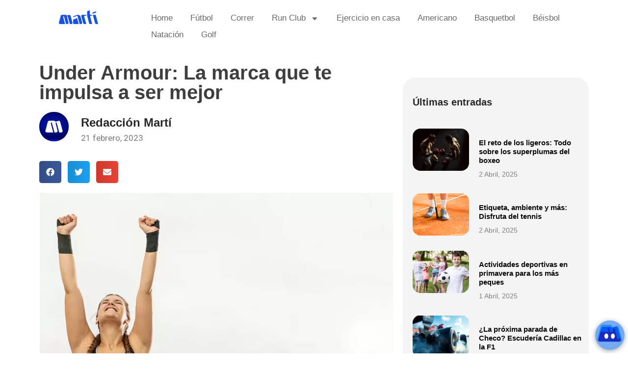

--- FILE ---
content_type: text/html; charset=UTF-8
request_url: https://blog.marti.mx/under-armour-la-marca-que-te-impulsa-a-ser-mejor/
body_size: 17827
content:
<!doctype html> 
<html dir="ltr" lang="es" prefix="og: https://ogp.me/ns#"> 
<head>
<meta charset="UTF-8">
<link rel="preload" href="https://blog.marti.mx/wp-content/plugins/absolute-reviews/fonts/absolute-reviews-icons.woff" as="font" type="font/woff" crossorigin> 
<link rel="preload" href="https://blog.marti.mx/wp-content/cache/fvm/min/1759261398-css6738805f5cad8b7c2857bf082817a6a46e564dd8e5f8dc66d4e8e5a113173.css" as="style" media="all" /> 
<link rel="preload" href="https://blog.marti.mx/wp-content/cache/fvm/min/1759261398-cssd513061c5c728dd1a6ea0371e5839230846f3f06dc3912e5220ab8245e7be.css" as="style" media="all" /> 
<link rel="preload" href="https://blog.marti.mx/wp-content/cache/fvm/min/1759261398-css94baaf159fdbcbd785a08a5e2c99cbb36f4c456d70856740daca91c448b23.css" as="style" media="all" /> 
<link rel="preload" href="https://blog.marti.mx/wp-content/cache/fvm/min/1759261398-css4d7f2545e8ecd5003ff65db93b2eafd6125738e58540c1ad1652d56be9377.css" as="style" media="all" /> 
<link rel="preload" href="https://blog.marti.mx/wp-content/cache/fvm/min/1759261398-css944b3537e3460cb7302414fbc87874f8d5b4ee052d2067f54a03b9bb8a95e.css" as="style" media="all" /> 
<link rel="preload" href="https://blog.marti.mx/wp-content/cache/fvm/min/1759261398-css4e6ee5954e458835e4814a7d24f5f611913bf851e6319737d44009b3a9cf3.css" as="style" media="all" /> 
<link rel="preload" href="https://blog.marti.mx/wp-content/cache/fvm/min/1759261398-cssb901fd191d09a4ed673ae7bbc9c17dffa11957fb1b12372af9a3d7e9612fb.css" as="style" media="all" /> 
<link rel="preload" href="https://blog.marti.mx/wp-content/cache/fvm/min/1759261398-cssf81ecae3e1668ad5fffbc1268bc5ccc46bb98b66be1c0133cb31b1b2aa932.css" as="style" media="all" /> 
<link rel="preload" href="https://blog.marti.mx/wp-content/cache/fvm/min/1759261398-cssfbb990470e48a1b1b6cc8b73aafa67573f8678dbc587e1a042f919cec5429.css" as="style" media="all" /> 
<link rel="preload" href="https://blog.marti.mx/wp-content/cache/fvm/min/1759261398-css6f957ae4c7687bae8c60597203a584ffe1a400603a2b6928fb98dda3a23ff.css" as="style" media="all" /> 
<link rel="preload" href="https://blog.marti.mx/wp-content/cache/fvm/min/1759261398-css5bb6dd6931579e96daba414ef85f8d41aa1f4d347a603cf5a47ce41d7eeb8.css" as="style" media="all" /> 
<link rel="preload" href="https://blog.marti.mx/wp-content/cache/fvm/min/1759261398-css56b2178a6e1d6df07c7d674a6eb3a9bc752b282e4a354d8e4d17681acc65e.css" as="style" media="all" /> 
<link rel="preload" href="https://blog.marti.mx/wp-content/cache/fvm/min/1759261398-cssabbc172157a63c984641697b3a2eb73036aaf2bbf4207b19ac3601b490c1c.css" as="style" media="all" /> 
<link rel="preload" href="https://blog.marti.mx/wp-content/cache/fvm/min/1759261398-css3cfbb3a6842139e34ef7f528b2c5a35489dc77668da1a1ee81a3259b85dd4.css" as="style" media="all" /> 
<link rel="preload" href="https://blog.marti.mx/wp-content/cache/fvm/min/1759261398-cssa94779b72c60b1b716eea069a0f94e9c4252d1d1d845dddd33e372ab9727f.css" as="style" media="all" /> 
<link rel="preload" href="https://blog.marti.mx/wp-content/cache/fvm/min/1759261398-css977cbd27fabafaf2781fe8c249a26b43b85c40b9bdd8971268c417f93deb5.css" as="style" media="all" /> 
<link rel="preload" href="https://blog.marti.mx/wp-content/cache/fvm/min/1759261398-cssbee5d15ef182daa42d0d92cbdfa13e62682407597002141e3a05bf60797e9.css" as="style" media="all" /> 
<link rel="preload" href="https://blog.marti.mx/wp-content/cache/fvm/min/1759261398-cssc48443b4921c44fe9d93894cd5a366f084707af68ed25ba332f38598d752e.css" as="style" media="all" /> 
<link rel="preload" href="https://blog.marti.mx/wp-content/cache/fvm/min/1759261398-cssad7c610d8109744f395c2b0d418b5bae74173cd22975565b3874768adb62e.css" as="style" media="all" /> 
<link rel="preload" href="https://blog.marti.mx/wp-content/cache/fvm/min/1759261398-cssad358f0a8afd02735551bb5842c646f079f5ce471d296b7c7ceb0dc312318.css" as="style" media="all" /> 
<link rel="preload" href="https://blog.marti.mx/wp-content/cache/fvm/min/1759261398-css69b25d38ecb613eb2bb2321742d8d133560c1b911801a419ab63088fbb88c.css" as="style" media="all" /> 
<link rel="preload" href="https://blog.marti.mx/wp-content/cache/fvm/min/1759261398-css5a1d6fe13edec77ce8ec7cb5bf4737ddd8c32c709a52265a0484bd35c41e1.css" as="style" media="all" /> 
<link rel="preload" href="https://blog.marti.mx/wp-content/cache/fvm/min/1759261398-cssd94353dd6fbdb7e5b2c8ce8f2e087eb47ab72f8e52edba10419af947f8714.css" as="style" media="all" /> 
<link rel="preload" href="https://blog.marti.mx/wp-content/cache/fvm/min/1759261398-cssd6141b46747983b35d64a96e435e8a4a25395c5e7a4fee7f6c5e25d88173e.css" as="style" media="all" />
<script data-cfasync="false">if(navigator.userAgent.match(/MSIE|Internet Explorer/i)||navigator.userAgent.match(/Trident\/7\..*?rv:11/i)){var href=document.location.href;if(!href.match(/[?&]iebrowser/)){if(href.indexOf("?")==-1){if(href.indexOf("#")==-1){document.location.href=href+"?iebrowser=1"}else{document.location.href=href.replace("#","?iebrowser=1#")}}else{if(href.indexOf("#")==-1){document.location.href=href+"&iebrowser=1"}else{document.location.href=href.replace("#","&iebrowser=1#")}}}}</script>
<script data-cfasync="false">class FVMLoader{constructor(e){this.triggerEvents=e,this.eventOptions={passive:!0},this.userEventListener=this.triggerListener.bind(this),this.delayedScripts={normal:[],async:[],defer:[]},this.allJQueries=[]}_addUserInteractionListener(e){this.triggerEvents.forEach(t=>window.addEventListener(t,e.userEventListener,e.eventOptions))}_removeUserInteractionListener(e){this.triggerEvents.forEach(t=>window.removeEventListener(t,e.userEventListener,e.eventOptions))}triggerListener(){this._removeUserInteractionListener(this),"loading"===document.readyState?document.addEventListener("DOMContentLoaded",this._loadEverythingNow.bind(this)):this._loadEverythingNow()}async _loadEverythingNow(){this._runAllDelayedCSS(),this._delayEventListeners(),this._delayJQueryReady(this),this._handleDocumentWrite(),this._registerAllDelayedScripts(),await this._loadScriptsFromList(this.delayedScripts.normal),await this._loadScriptsFromList(this.delayedScripts.defer),await this._loadScriptsFromList(this.delayedScripts.async),await this._triggerDOMContentLoaded(),await this._triggerWindowLoad(),window.dispatchEvent(new Event("wpr-allScriptsLoaded"))}_registerAllDelayedScripts(){document.querySelectorAll("script[type=fvmdelay]").forEach(e=>{e.hasAttribute("src")?e.hasAttribute("async")&&!1!==e.async?this.delayedScripts.async.push(e):e.hasAttribute("defer")&&!1!==e.defer||"module"===e.getAttribute("data-type")?this.delayedScripts.defer.push(e):this.delayedScripts.normal.push(e):this.delayedScripts.normal.push(e)})}_runAllDelayedCSS(){document.querySelectorAll("link[rel=fvmdelay]").forEach(e=>{e.setAttribute("rel","stylesheet")})}async _transformScript(e){return await this._requestAnimFrame(),new Promise(t=>{const n=document.createElement("script");let r;[...e.attributes].forEach(e=>{let t=e.nodeName;"type"!==t&&("data-type"===t&&(t="type",r=e.nodeValue),n.setAttribute(t,e.nodeValue))}),e.hasAttribute("src")?(n.addEventListener("load",t),n.addEventListener("error",t)):(n.text=e.text,t()),e.parentNode.replaceChild(n,e)})}async _loadScriptsFromList(e){const t=e.shift();return t?(await this._transformScript(t),this._loadScriptsFromList(e)):Promise.resolve()}_delayEventListeners(){let e={};function t(t,n){!function(t){function n(n){return e[t].eventsToRewrite.indexOf(n)>=0?"wpr-"+n:n}e[t]||(e[t]={originalFunctions:{add:t.addEventListener,remove:t.removeEventListener},eventsToRewrite:[]},t.addEventListener=function(){arguments[0]=n(arguments[0]),e[t].originalFunctions.add.apply(t,arguments)},t.removeEventListener=function(){arguments[0]=n(arguments[0]),e[t].originalFunctions.remove.apply(t,arguments)})}(t),e[t].eventsToRewrite.push(n)}function n(e,t){let n=e[t];Object.defineProperty(e,t,{get:()=>n||function(){},set(r){e["wpr"+t]=n=r}})}t(document,"DOMContentLoaded"),t(window,"DOMContentLoaded"),t(window,"load"),t(window,"pageshow"),t(document,"readystatechange"),n(document,"onreadystatechange"),n(window,"onload"),n(window,"onpageshow")}_delayJQueryReady(e){let t=window.jQuery;Object.defineProperty(window,"jQuery",{get:()=>t,set(n){if(n&&n.fn&&!e.allJQueries.includes(n)){n.fn.ready=n.fn.init.prototype.ready=function(t){e.domReadyFired?t.bind(document)(n):document.addEventListener("DOMContentLoaded2",()=>t.bind(document)(n))};const t=n.fn.on;n.fn.on=n.fn.init.prototype.on=function(){if(this[0]===window){function e(e){return e.split(" ").map(e=>"load"===e||0===e.indexOf("load.")?"wpr-jquery-load":e).join(" ")}"string"==typeof arguments[0]||arguments[0]instanceof String?arguments[0]=e(arguments[0]):"object"==typeof arguments[0]&&Object.keys(arguments[0]).forEach(t=>{delete Object.assign(arguments[0],{[e(t)]:arguments[0][t]})[t]})}return t.apply(this,arguments),this},e.allJQueries.push(n)}t=n}})}async _triggerDOMContentLoaded(){this.domReadyFired=!0,await this._requestAnimFrame(),document.dispatchEvent(new Event("DOMContentLoaded2")),await this._requestAnimFrame(),window.dispatchEvent(new Event("DOMContentLoaded2")),await this._requestAnimFrame(),document.dispatchEvent(new Event("wpr-readystatechange")),await this._requestAnimFrame(),document.wpronreadystatechange&&document.wpronreadystatechange()}async _triggerWindowLoad(){await this._requestAnimFrame(),window.dispatchEvent(new Event("wpr-load")),await this._requestAnimFrame(),window.wpronload&&window.wpronload(),await this._requestAnimFrame(),this.allJQueries.forEach(e=>e(window).trigger("wpr-jquery-load")),window.dispatchEvent(new Event("wpr-pageshow")),await this._requestAnimFrame(),window.wpronpageshow&&window.wpronpageshow()}_handleDocumentWrite(){const e=new Map;document.write=document.writeln=function(t){const n=document.currentScript,r=document.createRange(),i=n.parentElement;let a=e.get(n);void 0===a&&(a=n.nextSibling,e.set(n,a));const s=document.createDocumentFragment();r.setStart(s,0),s.appendChild(r.createContextualFragment(t)),i.insertBefore(s,a)}}async _requestAnimFrame(){return new Promise(e=>requestAnimationFrame(e))}static run(){const e=new FVMLoader(["keydown","mousemove","touchmove","touchstart","touchend","wheel"]);e._addUserInteractionListener(e)}}FVMLoader.run();</script>
<meta name="viewport" content="width=device-width, initial-scale=1"><title>Under Armour: La marca que te impulsa a ser mejor - Martí Blog</title>
<meta name="description" content="Si deseas aprender más sobre cómo Under Armour es lo que hoy en día, ¡da click aquí! Conocerás más de Under Armour, la marca que te impulsa a ser mejor." />
<meta name="robots" content="max-image-preview:large" />
<meta name="author" content="Redacción Martí"/>
<link rel="canonical" href="https://blog.marti.mx/under-armour-la-marca-que-te-impulsa-a-ser-mejor/" />
<meta property="og:locale" content="es_MX" />
<meta property="og:site_name" content="Martí Blog - Blog deportivo" />
<meta property="og:type" content="article" />
<meta property="og:title" content="Under Armour: La marca que te impulsa a ser mejor - Martí Blog" />
<meta property="og:description" content="Si deseas aprender más sobre cómo Under Armour es lo que hoy en día, ¡da click aquí! Conocerás más de Under Armour, la marca que te impulsa a ser mejor." />
<meta property="og:url" content="https://blog.marti.mx/under-armour-la-marca-que-te-impulsa-a-ser-mejor/" />
<meta property="og:image" content="https://blog.marti.mx/wp-content/uploads/2022/09/marti.png" />
<meta property="og:image:secure_url" content="https://blog.marti.mx/wp-content/uploads/2022/09/marti.png" />
<meta property="og:image:width" content="150" />
<meta property="og:image:height" content="150" />
<meta property="article:published_time" content="2023-02-21T20:00:05+00:00" />
<meta property="article:modified_time" content="2024-09-25T03:44:01+00:00" />
<meta property="article:publisher" content="https://www.facebook.com/DeportesMarti" />
<meta name="twitter:card" content="summary_large_image" />
<meta name="twitter:site" content="@DeportesMarti" />
<meta name="twitter:title" content="Under Armour: La marca que te impulsa a ser mejor - Martí Blog" />
<meta name="twitter:description" content="Si deseas aprender más sobre cómo Under Armour es lo que hoy en día, ¡da click aquí! Conocerás más de Under Armour, la marca que te impulsa a ser mejor." />
<meta name="twitter:creator" content="@DeportesMarti" />
<meta name="twitter:image" content="https://blog.marti.mx/wp-content/uploads/2022/09/marti.png" />
<script type="application/ld+json" class="aioseo-schema">
{"@context":"https:\/\/schema.org","@graph":[{"@type":"BlogPosting","@id":"https:\/\/blog.marti.mx\/under-armour-la-marca-que-te-impulsa-a-ser-mejor\/#blogposting","name":"Under Armour: La marca que te impulsa a ser mejor - Mart\u00ed Blog","headline":"Under Armour: La marca que te impulsa a ser mejor","author":{"@id":"https:\/\/blog.marti.mx\/author\/gabana\/#author"},"publisher":{"@id":"https:\/\/blog.marti.mx\/#organization"},"image":{"@type":"ImageObject","url":"https:\/\/blog.marti.mx\/wp-content\/uploads\/2023\/02\/under-armour-impulso-a-ser-mejor-jpg.webp","width":1200,"height":800,"caption":"under-armour-impulso-a-ser-mejor"},"datePublished":"2023-02-21T14:00:05-06:00","dateModified":"2024-09-24T21:44:01-06:00","inLanguage":"es-MX","mainEntityOfPage":{"@id":"https:\/\/blog.marti.mx\/under-armour-la-marca-que-te-impulsa-a-ser-mejor\/#webpage"},"isPartOf":{"@id":"https:\/\/blog.marti.mx\/under-armour-la-marca-que-te-impulsa-a-ser-mejor\/#webpage"},"articleSection":"Deportes, Under Armour"},{"@type":"BreadcrumbList","@id":"https:\/\/blog.marti.mx\/under-armour-la-marca-que-te-impulsa-a-ser-mejor\/#breadcrumblist","itemListElement":[{"@type":"ListItem","@id":"https:\/\/blog.marti.mx\/#listItem","position":1,"name":"Inicio","item":"https:\/\/blog.marti.mx\/","nextItem":{"@type":"ListItem","@id":"https:\/\/blog.marti.mx\/under-armour-la-marca-que-te-impulsa-a-ser-mejor\/#listItem","name":"Under Armour: La marca que te impulsa a ser mejor"}},{"@type":"ListItem","@id":"https:\/\/blog.marti.mx\/under-armour-la-marca-que-te-impulsa-a-ser-mejor\/#listItem","position":2,"name":"Under Armour: La marca que te impulsa a ser mejor","previousItem":{"@type":"ListItem","@id":"https:\/\/blog.marti.mx\/#listItem","name":"Inicio"}}]},{"@type":"Organization","@id":"https:\/\/blog.marti.mx\/#organization","name":"Deportes Mart\u00ed SA de CV","description":"Blog deportivo","url":"https:\/\/blog.marti.mx\/","telephone":"+525589470345","logo":{"@type":"ImageObject","url":"https:\/\/blog.marti.mx\/wp-content\/uploads\/2022\/08\/marti.png","@id":"https:\/\/blog.marti.mx\/under-armour-la-marca-que-te-impulsa-a-ser-mejor\/#organizationLogo","width":80,"height":30},"image":{"@id":"https:\/\/blog.marti.mx\/under-armour-la-marca-que-te-impulsa-a-ser-mejor\/#organizationLogo"},"sameAs":["https:\/\/www.facebook.com\/DeportesMarti","https:\/\/twitter.com\/DeportesMarti","https:\/\/www.instagram.com\/deportesmarti\/","https:\/\/www.youtube.com\/user\/deportesmartimx","https:\/\/www.linkedin.com\/company\/marti?originalSubdomain=mx"]},{"@type":"Person","@id":"https:\/\/blog.marti.mx\/author\/gabana\/#author","url":"https:\/\/blog.marti.mx\/author\/gabana\/","name":"Redacci\u00f3n Mart\u00ed","image":{"@type":"ImageObject","@id":"https:\/\/blog.marti.mx\/under-armour-la-marca-que-te-impulsa-a-ser-mejor\/#authorImage","url":"https:\/\/secure.gravatar.com\/avatar\/f3fe4e7ec13fd7483974f906aae112e760522a06c1d64dfec1aefb2f2a2872bc?s=96&d=mm&r=g","width":96,"height":96,"caption":"Redacci\u00f3n Mart\u00ed"}},{"@type":"WebPage","@id":"https:\/\/blog.marti.mx\/under-armour-la-marca-que-te-impulsa-a-ser-mejor\/#webpage","url":"https:\/\/blog.marti.mx\/under-armour-la-marca-que-te-impulsa-a-ser-mejor\/","name":"Under Armour: La marca que te impulsa a ser mejor - Mart\u00ed Blog","description":"Si deseas aprender m\u00e1s sobre c\u00f3mo Under Armour es lo que hoy en d\u00eda, \u00a1da click aqu\u00ed! Conocer\u00e1s m\u00e1s de Under Armour, la marca que te impulsa a ser mejor.","inLanguage":"es-MX","isPartOf":{"@id":"https:\/\/blog.marti.mx\/#website"},"breadcrumb":{"@id":"https:\/\/blog.marti.mx\/under-armour-la-marca-que-te-impulsa-a-ser-mejor\/#breadcrumblist"},"author":{"@id":"https:\/\/blog.marti.mx\/author\/gabana\/#author"},"creator":{"@id":"https:\/\/blog.marti.mx\/author\/gabana\/#author"},"image":{"@type":"ImageObject","url":"https:\/\/blog.marti.mx\/wp-content\/uploads\/2023\/02\/under-armour-impulso-a-ser-mejor-jpg.webp","@id":"https:\/\/blog.marti.mx\/under-armour-la-marca-que-te-impulsa-a-ser-mejor\/#mainImage","width":1200,"height":800,"caption":"under-armour-impulso-a-ser-mejor"},"primaryImageOfPage":{"@id":"https:\/\/blog.marti.mx\/under-armour-la-marca-que-te-impulsa-a-ser-mejor\/#mainImage"},"datePublished":"2023-02-21T14:00:05-06:00","dateModified":"2024-09-24T21:44:01-06:00"},{"@type":"WebSite","@id":"https:\/\/blog.marti.mx\/#website","url":"https:\/\/blog.marti.mx\/","name":"Mart\u00ed Blog","description":"Blog deportivo","inLanguage":"es-MX","publisher":{"@id":"https:\/\/blog.marti.mx\/#organization"}}]}
</script>
<link rel="alternate" type="application/rss+xml" title="Martí Blog &raquo; Feed" href="https://blog.marti.mx/feed/" />
<link rel="alternate" type="application/rss+xml" title="Martí Blog &raquo; RSS de los comentarios" href="https://blog.marti.mx/comments/feed/" />
<link rel="alternate" type="application/rss+xml" title="Martí Blog &raquo; Under Armour: La marca que te impulsa a ser mejor RSS de los comentarios" href="https://blog.marti.mx/under-armour-la-marca-que-te-impulsa-a-ser-mejor/feed/" /> 
<link rel="profile" href="https://gmpg.org/xfn/11"> 
<style id='wp-img-auto-sizes-contain-inline-css' media="all">img:is([sizes=auto i],[sizes^="auto," i]){contain-intrinsic-size:3000px 1500px}</style> 
<link rel='stylesheet' id='wp-block-library-css' href='https://blog.marti.mx/wp-content/cache/fvm/min/1759261398-css6738805f5cad8b7c2857bf082817a6a46e564dd8e5f8dc66d4e8e5a113173.css' media='all' /> 
<style id='global-styles-inline-css' media="all">:root{--wp--preset--aspect-ratio--square:1;--wp--preset--aspect-ratio--4-3:4/3;--wp--preset--aspect-ratio--3-4:3/4;--wp--preset--aspect-ratio--3-2:3/2;--wp--preset--aspect-ratio--2-3:2/3;--wp--preset--aspect-ratio--16-9:16/9;--wp--preset--aspect-ratio--9-16:9/16;--wp--preset--color--black:#000000;--wp--preset--color--cyan-bluish-gray:#abb8c3;--wp--preset--color--white:#ffffff;--wp--preset--color--pale-pink:#f78da7;--wp--preset--color--vivid-red:#cf2e2e;--wp--preset--color--luminous-vivid-orange:#ff6900;--wp--preset--color--luminous-vivid-amber:#fcb900;--wp--preset--color--light-green-cyan:#7bdcb5;--wp--preset--color--vivid-green-cyan:#00d084;--wp--preset--color--pale-cyan-blue:#8ed1fc;--wp--preset--color--vivid-cyan-blue:#0693e3;--wp--preset--color--vivid-purple:#9b51e0;--wp--preset--gradient--vivid-cyan-blue-to-vivid-purple:linear-gradient(135deg,rgb(6,147,227) 0%,rgb(155,81,224) 100%);--wp--preset--gradient--light-green-cyan-to-vivid-green-cyan:linear-gradient(135deg,rgb(122,220,180) 0%,rgb(0,208,130) 100%);--wp--preset--gradient--luminous-vivid-amber-to-luminous-vivid-orange:linear-gradient(135deg,rgb(252,185,0) 0%,rgb(255,105,0) 100%);--wp--preset--gradient--luminous-vivid-orange-to-vivid-red:linear-gradient(135deg,rgb(255,105,0) 0%,rgb(207,46,46) 100%);--wp--preset--gradient--very-light-gray-to-cyan-bluish-gray:linear-gradient(135deg,rgb(238,238,238) 0%,rgb(169,184,195) 100%);--wp--preset--gradient--cool-to-warm-spectrum:linear-gradient(135deg,rgb(74,234,220) 0%,rgb(151,120,209) 20%,rgb(207,42,186) 40%,rgb(238,44,130) 60%,rgb(251,105,98) 80%,rgb(254,248,76) 100%);--wp--preset--gradient--blush-light-purple:linear-gradient(135deg,rgb(255,206,236) 0%,rgb(152,150,240) 100%);--wp--preset--gradient--blush-bordeaux:linear-gradient(135deg,rgb(254,205,165) 0%,rgb(254,45,45) 50%,rgb(107,0,62) 100%);--wp--preset--gradient--luminous-dusk:linear-gradient(135deg,rgb(255,203,112) 0%,rgb(199,81,192) 50%,rgb(65,88,208) 100%);--wp--preset--gradient--pale-ocean:linear-gradient(135deg,rgb(255,245,203) 0%,rgb(182,227,212) 50%,rgb(51,167,181) 100%);--wp--preset--gradient--electric-grass:linear-gradient(135deg,rgb(202,248,128) 0%,rgb(113,206,126) 100%);--wp--preset--gradient--midnight:linear-gradient(135deg,rgb(2,3,129) 0%,rgb(40,116,252) 100%);--wp--preset--font-size--small:13px;--wp--preset--font-size--medium:20px;--wp--preset--font-size--large:36px;--wp--preset--font-size--x-large:42px;--wp--preset--spacing--20:0.44rem;--wp--preset--spacing--30:0.67rem;--wp--preset--spacing--40:1rem;--wp--preset--spacing--50:1.5rem;--wp--preset--spacing--60:2.25rem;--wp--preset--spacing--70:3.38rem;--wp--preset--spacing--80:5.06rem;--wp--preset--shadow--natural:6px 6px 9px rgba(0, 0, 0, 0.2);--wp--preset--shadow--deep:12px 12px 50px rgba(0, 0, 0, 0.4);--wp--preset--shadow--sharp:6px 6px 0px rgba(0, 0, 0, 0.2);--wp--preset--shadow--outlined:6px 6px 0px -3px rgb(255, 255, 255), 6px 6px rgb(0, 0, 0);--wp--preset--shadow--crisp:6px 6px 0px rgb(0, 0, 0)}:root{--wp--style--global--content-size:800px;--wp--style--global--wide-size:1200px}:where(body){margin:0}.wp-site-blocks>.alignleft{float:left;margin-right:2em}.wp-site-blocks>.alignright{float:right;margin-left:2em}.wp-site-blocks>.aligncenter{justify-content:center;margin-left:auto;margin-right:auto}:where(.wp-site-blocks)>*{margin-block-start:24px;margin-block-end:0}:where(.wp-site-blocks)>:first-child{margin-block-start:0}:where(.wp-site-blocks)>:last-child{margin-block-end:0}:root{--wp--style--block-gap:24px}:root :where(.is-layout-flow)>:first-child{margin-block-start:0}:root :where(.is-layout-flow)>:last-child{margin-block-end:0}:root :where(.is-layout-flow)>*{margin-block-start:24px;margin-block-end:0}:root :where(.is-layout-constrained)>:first-child{margin-block-start:0}:root :where(.is-layout-constrained)>:last-child{margin-block-end:0}:root :where(.is-layout-constrained)>*{margin-block-start:24px;margin-block-end:0}:root :where(.is-layout-flex){gap:24px}:root :where(.is-layout-grid){gap:24px}.is-layout-flow>.alignleft{float:left;margin-inline-start:0;margin-inline-end:2em}.is-layout-flow>.alignright{float:right;margin-inline-start:2em;margin-inline-end:0}.is-layout-flow>.aligncenter{margin-left:auto!important;margin-right:auto!important}.is-layout-constrained>.alignleft{float:left;margin-inline-start:0;margin-inline-end:2em}.is-layout-constrained>.alignright{float:right;margin-inline-start:2em;margin-inline-end:0}.is-layout-constrained>.aligncenter{margin-left:auto!important;margin-right:auto!important}.is-layout-constrained>:where(:not(.alignleft):not(.alignright):not(.alignfull)){max-width:var(--wp--style--global--content-size);margin-left:auto!important;margin-right:auto!important}.is-layout-constrained>.alignwide{max-width:var(--wp--style--global--wide-size)}body .is-layout-flex{display:flex}.is-layout-flex{flex-wrap:wrap;align-items:center}.is-layout-flex>:is(*,div){margin:0}body .is-layout-grid{display:grid}.is-layout-grid>:is(*,div){margin:0}body{padding-top:0;padding-right:0;padding-bottom:0;padding-left:0}a:where(:not(.wp-element-button)){text-decoration:underline}:root :where(.wp-element-button,.wp-block-button__link){background-color:#32373c;border-width:0;color:#fff;font-family:inherit;font-size:inherit;font-style:inherit;font-weight:inherit;letter-spacing:inherit;line-height:inherit;padding-top:calc(0.667em + 2px);padding-right:calc(1.333em + 2px);padding-bottom:calc(0.667em + 2px);padding-left:calc(1.333em + 2px);text-decoration:none;text-transform:inherit}.has-black-color{color:var(--wp--preset--color--black)!important}.has-cyan-bluish-gray-color{color:var(--wp--preset--color--cyan-bluish-gray)!important}.has-white-color{color:var(--wp--preset--color--white)!important}.has-pale-pink-color{color:var(--wp--preset--color--pale-pink)!important}.has-vivid-red-color{color:var(--wp--preset--color--vivid-red)!important}.has-luminous-vivid-orange-color{color:var(--wp--preset--color--luminous-vivid-orange)!important}.has-luminous-vivid-amber-color{color:var(--wp--preset--color--luminous-vivid-amber)!important}.has-light-green-cyan-color{color:var(--wp--preset--color--light-green-cyan)!important}.has-vivid-green-cyan-color{color:var(--wp--preset--color--vivid-green-cyan)!important}.has-pale-cyan-blue-color{color:var(--wp--preset--color--pale-cyan-blue)!important}.has-vivid-cyan-blue-color{color:var(--wp--preset--color--vivid-cyan-blue)!important}.has-vivid-purple-color{color:var(--wp--preset--color--vivid-purple)!important}.has-black-background-color{background-color:var(--wp--preset--color--black)!important}.has-cyan-bluish-gray-background-color{background-color:var(--wp--preset--color--cyan-bluish-gray)!important}.has-white-background-color{background-color:var(--wp--preset--color--white)!important}.has-pale-pink-background-color{background-color:var(--wp--preset--color--pale-pink)!important}.has-vivid-red-background-color{background-color:var(--wp--preset--color--vivid-red)!important}.has-luminous-vivid-orange-background-color{background-color:var(--wp--preset--color--luminous-vivid-orange)!important}.has-luminous-vivid-amber-background-color{background-color:var(--wp--preset--color--luminous-vivid-amber)!important}.has-light-green-cyan-background-color{background-color:var(--wp--preset--color--light-green-cyan)!important}.has-vivid-green-cyan-background-color{background-color:var(--wp--preset--color--vivid-green-cyan)!important}.has-pale-cyan-blue-background-color{background-color:var(--wp--preset--color--pale-cyan-blue)!important}.has-vivid-cyan-blue-background-color{background-color:var(--wp--preset--color--vivid-cyan-blue)!important}.has-vivid-purple-background-color{background-color:var(--wp--preset--color--vivid-purple)!important}.has-black-border-color{border-color:var(--wp--preset--color--black)!important}.has-cyan-bluish-gray-border-color{border-color:var(--wp--preset--color--cyan-bluish-gray)!important}.has-white-border-color{border-color:var(--wp--preset--color--white)!important}.has-pale-pink-border-color{border-color:var(--wp--preset--color--pale-pink)!important}.has-vivid-red-border-color{border-color:var(--wp--preset--color--vivid-red)!important}.has-luminous-vivid-orange-border-color{border-color:var(--wp--preset--color--luminous-vivid-orange)!important}.has-luminous-vivid-amber-border-color{border-color:var(--wp--preset--color--luminous-vivid-amber)!important}.has-light-green-cyan-border-color{border-color:var(--wp--preset--color--light-green-cyan)!important}.has-vivid-green-cyan-border-color{border-color:var(--wp--preset--color--vivid-green-cyan)!important}.has-pale-cyan-blue-border-color{border-color:var(--wp--preset--color--pale-cyan-blue)!important}.has-vivid-cyan-blue-border-color{border-color:var(--wp--preset--color--vivid-cyan-blue)!important}.has-vivid-purple-border-color{border-color:var(--wp--preset--color--vivid-purple)!important}.has-vivid-cyan-blue-to-vivid-purple-gradient-background{background:var(--wp--preset--gradient--vivid-cyan-blue-to-vivid-purple)!important}.has-light-green-cyan-to-vivid-green-cyan-gradient-background{background:var(--wp--preset--gradient--light-green-cyan-to-vivid-green-cyan)!important}.has-luminous-vivid-amber-to-luminous-vivid-orange-gradient-background{background:var(--wp--preset--gradient--luminous-vivid-amber-to-luminous-vivid-orange)!important}.has-luminous-vivid-orange-to-vivid-red-gradient-background{background:var(--wp--preset--gradient--luminous-vivid-orange-to-vivid-red)!important}.has-very-light-gray-to-cyan-bluish-gray-gradient-background{background:var(--wp--preset--gradient--very-light-gray-to-cyan-bluish-gray)!important}.has-cool-to-warm-spectrum-gradient-background{background:var(--wp--preset--gradient--cool-to-warm-spectrum)!important}.has-blush-light-purple-gradient-background{background:var(--wp--preset--gradient--blush-light-purple)!important}.has-blush-bordeaux-gradient-background{background:var(--wp--preset--gradient--blush-bordeaux)!important}.has-luminous-dusk-gradient-background{background:var(--wp--preset--gradient--luminous-dusk)!important}.has-pale-ocean-gradient-background{background:var(--wp--preset--gradient--pale-ocean)!important}.has-electric-grass-gradient-background{background:var(--wp--preset--gradient--electric-grass)!important}.has-midnight-gradient-background{background:var(--wp--preset--gradient--midnight)!important}.has-small-font-size{font-size:var(--wp--preset--font-size--small)!important}.has-medium-font-size{font-size:var(--wp--preset--font-size--medium)!important}.has-large-font-size{font-size:var(--wp--preset--font-size--large)!important}.has-x-large-font-size{font-size:var(--wp--preset--font-size--x-large)!important}</style> 
<link rel='stylesheet' id='absolute-reviews-css' href='https://blog.marti.mx/wp-content/cache/fvm/min/1759261398-cssd513061c5c728dd1a6ea0371e5839230846f3f06dc3912e5220ab8245e7be.css' media='all' /> 
<link rel='stylesheet' id='fontawesome-five-css-css' href='https://blog.marti.mx/wp-content/cache/fvm/min/1759261398-css94baaf159fdbcbd785a08a5e2c99cbb36f4c456d70856740daca91c448b23.css' media='all' /> 
<link rel='stylesheet' id='apsc-frontend-css-css' href='https://blog.marti.mx/wp-content/cache/fvm/min/1759261398-css4d7f2545e8ecd5003ff65db93b2eafd6125738e58540c1ad1652d56be9377.css' media='all' /> 
<link rel='stylesheet' id='contact-form-7-css' href='https://blog.marti.mx/wp-content/cache/fvm/min/1759261398-css944b3537e3460cb7302414fbc87874f8d5b4ee052d2067f54a03b9bb8a95e.css' media='all' /> 
<link rel='stylesheet' id='flexy-breadcrumb-css' href='https://blog.marti.mx/wp-content/cache/fvm/min/1759261398-css4e6ee5954e458835e4814a7d24f5f611913bf851e6319737d44009b3a9cf3.css' media='all' /> 
<link rel='stylesheet' id='flexy-breadcrumb-font-awesome-css' href='https://blog.marti.mx/wp-content/cache/fvm/min/1759261398-cssb901fd191d09a4ed673ae7bbc9c17dffa11957fb1b12372af9a3d7e9612fb.css' media='all' /> 
<link rel='stylesheet' id='hello-elementor-css' href='https://blog.marti.mx/wp-content/cache/fvm/min/1759261398-cssf81ecae3e1668ad5fffbc1268bc5ccc46bb98b66be1c0133cb31b1b2aa932.css' media='all' /> 
<link rel='stylesheet' id='hello-elementor-theme-style-css' href='https://blog.marti.mx/wp-content/cache/fvm/min/1759261398-cssfbb990470e48a1b1b6cc8b73aafa67573f8678dbc587e1a042f919cec5429.css' media='all' /> 
<link rel='stylesheet' id='hello-elementor-header-footer-css' href='https://blog.marti.mx/wp-content/cache/fvm/min/1759261398-css6f957ae4c7687bae8c60597203a584ffe1a400603a2b6928fb98dda3a23ff.css' media='all' /> 
<link rel='stylesheet' id='elementor-frontend-css' href='https://blog.marti.mx/wp-content/cache/fvm/min/1759261398-css5bb6dd6931579e96daba414ef85f8d41aa1f4d347a603cf5a47ce41d7eeb8.css' media='all' /> 
<link rel='stylesheet' id='elementor-post-7-css' href='https://blog.marti.mx/wp-content/cache/fvm/min/1759261398-css56b2178a6e1d6df07c7d674a6eb3a9bc752b282e4a354d8e4d17681acc65e.css' media='all' /> 
<link rel='stylesheet' id='widget-image-css' href='https://blog.marti.mx/wp-content/cache/fvm/min/1759261398-cssabbc172157a63c984641697b3a2eb73036aaf2bbf4207b19ac3601b490c1c.css' media='all' /> 
<link rel='stylesheet' id='widget-nav-menu-css' href='https://blog.marti.mx/wp-content/cache/fvm/min/1759261398-css3cfbb3a6842139e34ef7f528b2c5a35489dc77668da1a1ee81a3259b85dd4.css' media='all' /> 
<link rel='stylesheet' id='widget-heading-css' href='https://blog.marti.mx/wp-content/cache/fvm/min/1759261398-cssa94779b72c60b1b716eea069a0f94e9c4252d1d1d845dddd33e372ab9727f.css' media='all' /> 
<link rel='stylesheet' id='widget-divider-css' href='https://blog.marti.mx/wp-content/cache/fvm/min/1759261398-css977cbd27fabafaf2781fe8c249a26b43b85c40b9bdd8971268c417f93deb5.css' media='all' /> 
<link rel='stylesheet' id='widget-author-box-css' href='https://blog.marti.mx/wp-content/cache/fvm/min/1759261398-cssbee5d15ef182daa42d0d92cbdfa13e62682407597002141e3a05bf60797e9.css' media='all' /> 
<link rel='stylesheet' id='widget-share-buttons-css' href='https://blog.marti.mx/wp-content/cache/fvm/min/1759261398-cssc48443b4921c44fe9d93894cd5a366f084707af68ed25ba332f38598d752e.css' media='all' /> 
<link rel='stylesheet' id='e-apple-webkit-css' href='https://blog.marti.mx/wp-content/cache/fvm/min/1759261398-cssad7c610d8109744f395c2b0d418b5bae74173cd22975565b3874768adb62e.css' media='all' /> 
<link rel='stylesheet' id='widget-posts-css' href='https://blog.marti.mx/wp-content/cache/fvm/min/1759261398-cssad358f0a8afd02735551bb5842c646f079f5ce471d296b7c7ceb0dc312318.css' media='all' /> 
<link rel='stylesheet' id='elementor-post-18625-css' href='https://blog.marti.mx/wp-content/cache/fvm/min/1759261398-css69b25d38ecb613eb2bb2321742d8d133560c1b911801a419ab63088fbb88c.css' media='all' /> 
<link rel='stylesheet' id='elementor-post-18630-css' href='https://blog.marti.mx/wp-content/cache/fvm/min/1759261398-css5a1d6fe13edec77ce8ec7cb5bf4737ddd8c32c709a52265a0484bd35c41e1.css' media='all' /> 
<link rel='stylesheet' id='elementor-post-18757-css' href='https://blog.marti.mx/wp-content/cache/fvm/min/1759261398-cssd94353dd6fbdb7e5b2c8ce8f2e087eb47ab72f8e52edba10419af947f8714.css' media='all' /> 
<link rel='stylesheet' id='addtoany-css' href='https://blog.marti.mx/wp-content/cache/fvm/min/1759261398-cssd6141b46747983b35d64a96e435e8a4a25395c5e7a4fee7f6c5e25d88173e.css' media='all' /> 
<script id="addtoany-core-js-before">
window.a2a_config=window.a2a_config||{};a2a_config.callbacks=[];a2a_config.overlays=[];a2a_config.templates={};a2a_localize = {
Share: "Compartir",
Save: "Guardar",
Subscribe: "Suscribirse",
Email: "Email",
Bookmark: "Agregar a favoritos",
ShowAll: "Mostrar todo",
ShowLess: "Mostrar menos",
FindServices: "Encontrar servicios",
FindAnyServiceToAddTo: "Encontrar instantáneamente servicios para agregar a",
PoweredBy: "Proporcionado por",
ShareViaEmail: "Compartir por correo electrónico",
SubscribeViaEmail: "Suscribir por correo electrónico",
BookmarkInYourBrowser: "Guarda esta página en tu navegador",
BookmarkInstructions: "Presione Ctrl+D o \u2318+D para agregar esta página a tus favoritas.",
AddToYourFavorites: "Agregar a tus favoritos",
SendFromWebOrProgram: "Enviar desde cualquier dirección de correo electrónico o programa de correo electrónico",
EmailProgram: "Programa de correo electrónico",
More: "Más&#8230;",
ThanksForSharing: "¡Gracias por compartir!",
ThanksForFollowing: "¡Gracias por seguirnos!"
};
//# sourceURL=addtoany-core-js-before
</script>
<script defer src="https://static.addtoany.com/menu/page.js" id="addtoany-core-js"></script>
<script src="https://blog.marti.mx/wp-includes/js/jquery/jquery.min.js?ver=3.7.1" id="jquery-core-js"></script>
<script src="https://blog.marti.mx/wp-includes/js/jquery/jquery-migrate.min.js?ver=3.4.1" id="jquery-migrate-js"></script>
<script defer src="https://blog.marti.mx/wp-content/plugins/add-to-any/addtoany.min.js?ver=1.1" id="addtoany-jquery-js"></script>
<script src="https://www.googletagmanager.com/gtag/js?id=GT-PHPCK9T" id="google_gtagjs-js" async></script>
<script id="google_gtagjs-js-after">
window.dataLayer = window.dataLayer || [];function gtag(){dataLayer.push(arguments);}
gtag("set","linker",{"domains":["blog.marti.mx"]});
gtag("js", new Date());
gtag("set", "developer_id.dZTNiMT", true);
gtag("config", "GT-PHPCK9T");
//# sourceURL=google_gtagjs-js-after
</script>
<style type="text/css" media="all">.fbc-page .fbc-wrap .fbc-items{background-color:#edeff0}.fbc-page .fbc-wrap .fbc-items li{font-size:16px}.fbc-page .fbc-wrap .fbc-items li a{color:#337ab7}.fbc-page .fbc-wrap .fbc-items li .fbc-separator{color:#ccc}.fbc-page .fbc-wrap .fbc-items li.active span,.fbc-page .fbc-wrap .fbc-items li .fbc-end-text{color:#27272a;font-size:16px}</style> 
<style media="all">.h-captcha{position:relative;display:block;margin-bottom:2rem;padding:0;clear:both}.h-captcha[data-size="normal"]{width:303px;height:78px}.h-captcha[data-size="compact"]{width:164px;height:144px}.h-captcha[data-size="invisible"]{display:none}.h-captcha::before{content:'';display:block;position:absolute;top:0;left:0;background:url(https://blog.marti.mx/wp-content/plugins/hcaptcha-for-forms-and-more/assets/images/hcaptcha-div-logo.svg) no-repeat;border:1px solid #fff0;border-radius:4px}.h-captcha[data-size="normal"]::before{width:300px;height:74px;background-position:94% 28%}.h-captcha[data-size="compact"]::before{width:156px;height:136px;background-position:50% 79%}.h-captcha[data-theme="light"]::before,body.is-light-theme .h-captcha[data-theme="auto"]::before,.h-captcha[data-theme="auto"]::before{background-color:#fafafa;border:1px solid #e0e0e0}.h-captcha[data-theme="dark"]::before,body.is-dark-theme .h-captcha[data-theme="auto"]::before,html.wp-dark-mode-active .h-captcha[data-theme="auto"]::before,html.drdt-dark-mode .h-captcha[data-theme="auto"]::before{background-image:url(https://blog.marti.mx/wp-content/plugins/hcaptcha-for-forms-and-more/assets/images/hcaptcha-div-logo-white.svg);background-repeat:no-repeat;background-color:#333;border:1px solid #f5f5f5}@media (prefers-color-scheme:dark){.h-captcha[data-theme="auto"]::before{background-image:url(https://blog.marti.mx/wp-content/plugins/hcaptcha-for-forms-and-more/assets/images/hcaptcha-div-logo-white.svg);background-repeat:no-repeat;background-color:#333;border:1px solid #f5f5f5}}.h-captcha[data-theme="custom"]::before{background-color:initial}.h-captcha[data-size="invisible"]::before{display:none}.h-captcha iframe{position:relative}div[style*="z-index: 2147483647"] div[style*="border-width: 11px"][style*="position: absolute"][style*="pointer-events: none"]{border-style:none}</style> 
<style media="all">.elementor-widget-login .h-captcha{margin-bottom:0}</style> 
<style media="all">.e-con.e-parent:nth-of-type(n+4):not(.e-lazyloaded):not(.e-no-lazyload),.e-con.e-parent:nth-of-type(n+4):not(.e-lazyloaded):not(.e-no-lazyload) *{background-image:none!important}@media screen and (max-height:1024px){.e-con.e-parent:nth-of-type(n+3):not(.e-lazyloaded):not(.e-no-lazyload),.e-con.e-parent:nth-of-type(n+3):not(.e-lazyloaded):not(.e-no-lazyload) *{background-image:none!important}}@media screen and (max-height:640px){.e-con.e-parent:nth-of-type(n+2):not(.e-lazyloaded):not(.e-no-lazyload),.e-con.e-parent:nth-of-type(n+2):not(.e-lazyloaded):not(.e-no-lazyload) *{background-image:none!important}}</style> 
<script>
( function( w, d, s, l, i ) {
w[l] = w[l] || [];
w[l].push( {'gtm.start': new Date().getTime(), event: 'gtm.js'} );
var f = d.getElementsByTagName( s )[0],
j = d.createElement( s ), dl = l != 'dataLayer' ? '&l=' + l : '';
j.async = true;
j.src = 'https://www.googletagmanager.com/gtm.js?id=' + i + dl;
f.parentNode.insertBefore( j, f );
} )( window, document, 'script', 'dataLayer', 'GTM-K46QC2Z' );
</script>
<style media="all">span[data-name="hcap-cf7"] .h-captcha{margin-bottom:0}span[data-name="hcap-cf7"]~input[type="submit"],span[data-name="hcap-cf7"]~button[type="submit"]{margin-top:2rem}</style> 
<link rel="icon" href="https://blog.marti.mx/wp-content/uploads/2022/09/cropped-cropped-marti-192x192.png" sizes="192x192" /> 
<style id="wp-custom-css" media="all">.mwai-input-text textarea{border:1px solid!important}.mwai-input-submit{background:#fff!important;color:#000!important;height:45px!important;margin-top:5px!important}</style> 
</head>
<body class="wp-singular post-template-default single single-post postid-9432 single-format-standard wp-custom-logo wp-embed-responsive wp-theme-hello-elementor theme-default elementor-default elementor-kit-7 elementor-page-18757"> 
<noscript>
<iframe src="https://www.googletagmanager.com/ns.html?id=GTM-K46QC2Z" height="0" width="0" style="display:none;visibility:hidden"></iframe>
</noscript>
<a class="skip-link screen-reader-text" href="#content">Ir al contenido</a> <div data-elementor-type="header" data-elementor-id="18625" class="elementor elementor-18625 elementor-location-header" data-elementor-post-type="elementor_library"> <section class="elementor-section elementor-top-section elementor-element elementor-element-7477e4d elementor-section-full_width elementor-section-height-default elementor-section-height-default" data-id="7477e4d" data-element_type="section"> <div class="elementor-container elementor-column-gap-default"> <div class="elementor-column elementor-col-100 elementor-top-column elementor-element elementor-element-9951d8d" data-id="9951d8d" data-element_type="column"> <div class="elementor-widget-wrap elementor-element-populated"> <section class="elementor-section elementor-inner-section elementor-element elementor-element-838f9c9 elementor-section-boxed elementor-section-height-default elementor-section-height-default" data-id="838f9c9" data-element_type="section"> <div class="elementor-container elementor-column-gap-default"> <div class="elementor-column elementor-col-50 elementor-inner-column elementor-element elementor-element-27a73da" data-id="27a73da" data-element_type="column"> <div class="elementor-widget-wrap elementor-element-populated"> <div class="elementor-element elementor-element-547e52b elementor-widget elementor-widget-theme-site-logo elementor-widget-image" data-id="547e52b" data-element_type="widget" data-widget_type="theme-site-logo.default"> <div class="elementor-widget-container"> <a href="https://blog.marti.mx"> <img width="80" height="30" src="https://blog.marti.mx/wp-content/uploads/2022/08/marti.png" class="attachment-full size-full wp-image-5385" alt="" srcset="https://blog.marti.mx/wp-content/uploads/2022/08/marti.png 80w, https://blog.marti.mx/wp-content/uploads/2022/08/marti-20x8.png 20w" sizes="(max-width: 80px) 100vw, 80px" /> </a> </div> </div> </div> </div> <div class="elementor-column elementor-col-50 elementor-inner-column elementor-element elementor-element-a78e514" data-id="a78e514" data-element_type="column"> <div class="elementor-widget-wrap elementor-element-populated"> <div class="elementor-element elementor-element-77ed2db elementor-nav-menu--stretch elementor-widget__width-initial elementor-nav-menu--dropdown-tablet elementor-nav-menu__text-align-aside elementor-nav-menu--toggle elementor-nav-menu--burger elementor-widget elementor-widget-nav-menu" data-id="77ed2db" data-element_type="widget" data-settings="{&quot;full_width&quot;:&quot;stretch&quot;,&quot;layout&quot;:&quot;horizontal&quot;,&quot;submenu_icon&quot;:{&quot;value&quot;:&quot;&lt;svg class=\&quot;e-font-icon-svg e-fas-caret-down\&quot; viewBox=\&quot;0 0 320 512\&quot; xmlns=\&quot;http:\/\/www.w3.org\/2000\/svg\&quot;&gt;&lt;path d=\&quot;M31.3 192h257.3c17.8 0 26.7 21.5 14.1 34.1L174.1 354.8c-7.8 7.8-20.5 7.8-28.3 0L17.2 226.1C4.6 213.5 13.5 192 31.3 192z\&quot;&gt;&lt;\/path&gt;&lt;\/svg&gt;&quot;,&quot;library&quot;:&quot;fa-solid&quot;},&quot;toggle&quot;:&quot;burger&quot;}" data-widget_type="nav-menu.default"> <div class="elementor-widget-container"> <nav aria-label="Menu" class="elementor-nav-menu--main elementor-nav-menu__container elementor-nav-menu--layout-horizontal e--pointer-none"> <ul id="menu-1-77ed2db" class="elementor-nav-menu"><li class="menu-item menu-item-type-custom menu-item-object-custom menu-item-home menu-item-18270"><a href="https://blog.marti.mx" class="elementor-item">Home</a></li> <li class="menu-item menu-item-type-taxonomy menu-item-object-category menu-item-5755"><a href="https://blog.marti.mx/category/futbol/" class="elementor-item">Fútbol</a></li> <li class="menu-item menu-item-type-taxonomy menu-item-object-category menu-item-5757"><a href="https://blog.marti.mx/category/running/" class="elementor-item">Correr</a></li> <li class="menu-item menu-item-type-custom menu-item-object-custom menu-item-has-children menu-item-20871"><a href="https://www.marti.mx/run-club" class="elementor-item">Run Club</a> <ul class="sub-menu elementor-nav-menu--dropdown"> <li class="menu-item menu-item-type-post_type menu-item-object-page menu-item-22009"><a href="https://blog.marti.mx/entrenamiento-tus-primeros-kilometros/" class="elementor-sub-item">Tus primeros kilómetros</a></li> <li class="menu-item menu-item-type-post_type menu-item-object-page menu-item-22008"><a href="https://blog.marti.mx/maraton/" class="elementor-sub-item">Maratón</a></li> <li class="menu-item menu-item-type-post_type menu-item-object-page menu-item-20870"><a href="https://blog.marti.mx/marti-run-club-equipamiento/" class="elementor-sub-item">Equipamiento</a></li> <li class="menu-item menu-item-type-post_type menu-item-object-page menu-item-20869"><a href="https://blog.marti.mx/marti-run-club-entrenamiento/" class="elementor-sub-item">Entrenamiento</a></li> <li class="menu-item menu-item-type-post_type menu-item-object-page menu-item-20868"><a href="https://blog.marti.mx/marti-run-club-salud-lesiones/" class="elementor-sub-item">Salud y lesiones</a></li> </ul> </li> <li class="menu-item menu-item-type-taxonomy menu-item-object-category menu-item-5753"><a href="https://blog.marti.mx/category/ejercicio-en-casa/" class="elementor-item">Ejercicio en casa</a></li> <li class="menu-item menu-item-type-taxonomy menu-item-object-category menu-item-5751"><a href="https://blog.marti.mx/category/futbol-americano/" class="elementor-item">Americano</a></li> <li class="menu-item menu-item-type-taxonomy menu-item-object-category menu-item-5756"><a href="https://blog.marti.mx/category/basquetbol/" class="elementor-item">Basquetbol</a></li> <li class="menu-item menu-item-type-taxonomy menu-item-object-category menu-item-5752"><a href="https://blog.marti.mx/category/beisbol/" class="elementor-item">Béisbol</a></li> <li class="menu-item menu-item-type-taxonomy menu-item-object-category menu-item-5754"><a href="https://blog.marti.mx/category/natacion/" class="elementor-item">Natación</a></li> <li class="menu-item menu-item-type-taxonomy menu-item-object-category menu-item-5758"><a href="https://blog.marti.mx/category/golf/" class="elementor-item">Golf</a></li> </ul> </nav> <div class="elementor-menu-toggle" role="button" tabindex="0" aria-label="Menu Toggle" aria-expanded="false"> <svg aria-hidden="true" role="presentation" class="elementor-menu-toggle__icon--open e-font-icon-svg e-eicon-menu-bar" viewBox="0 0 1000 1000" xmlns="http://www.w3.org/2000/svg"><path d="M104 333H896C929 333 958 304 958 271S929 208 896 208H104C71 208 42 237 42 271S71 333 104 333ZM104 583H896C929 583 958 554 958 521S929 458 896 458H104C71 458 42 487 42 521S71 583 104 583ZM104 833H896C929 833 958 804 958 771S929 708 896 708H104C71 708 42 737 42 771S71 833 104 833Z"></path></svg><svg aria-hidden="true" role="presentation" class="elementor-menu-toggle__icon--close e-font-icon-svg e-eicon-close" viewBox="0 0 1000 1000" xmlns="http://www.w3.org/2000/svg"><path d="M742 167L500 408 258 167C246 154 233 150 217 150 196 150 179 158 167 167 154 179 150 196 150 212 150 229 154 242 171 254L408 500 167 742C138 771 138 800 167 829 196 858 225 858 254 829L496 587 738 829C750 842 767 846 783 846 800 846 817 842 829 829 842 817 846 804 846 783 846 767 842 750 829 737L588 500 833 258C863 229 863 200 833 171 804 137 775 137 742 167Z"></path></svg> </div> <nav class="elementor-nav-menu--dropdown elementor-nav-menu__container" aria-hidden="true"> <ul id="menu-2-77ed2db" class="elementor-nav-menu"><li class="menu-item menu-item-type-custom menu-item-object-custom menu-item-home menu-item-18270"><a href="https://blog.marti.mx" class="elementor-item" tabindex="-1">Home</a></li> <li class="menu-item menu-item-type-taxonomy menu-item-object-category menu-item-5755"><a href="https://blog.marti.mx/category/futbol/" class="elementor-item" tabindex="-1">Fútbol</a></li> <li class="menu-item menu-item-type-taxonomy menu-item-object-category menu-item-5757"><a href="https://blog.marti.mx/category/running/" class="elementor-item" tabindex="-1">Correr</a></li> <li class="menu-item menu-item-type-custom menu-item-object-custom menu-item-has-children menu-item-20871"><a href="https://www.marti.mx/run-club" class="elementor-item" tabindex="-1">Run Club</a> <ul class="sub-menu elementor-nav-menu--dropdown"> <li class="menu-item menu-item-type-post_type menu-item-object-page menu-item-22009"><a href="https://blog.marti.mx/entrenamiento-tus-primeros-kilometros/" class="elementor-sub-item" tabindex="-1">Tus primeros kilómetros</a></li> <li class="menu-item menu-item-type-post_type menu-item-object-page menu-item-22008"><a href="https://blog.marti.mx/maraton/" class="elementor-sub-item" tabindex="-1">Maratón</a></li> <li class="menu-item menu-item-type-post_type menu-item-object-page menu-item-20870"><a href="https://blog.marti.mx/marti-run-club-equipamiento/" class="elementor-sub-item" tabindex="-1">Equipamiento</a></li> <li class="menu-item menu-item-type-post_type menu-item-object-page menu-item-20869"><a href="https://blog.marti.mx/marti-run-club-entrenamiento/" class="elementor-sub-item" tabindex="-1">Entrenamiento</a></li> <li class="menu-item menu-item-type-post_type menu-item-object-page menu-item-20868"><a href="https://blog.marti.mx/marti-run-club-salud-lesiones/" class="elementor-sub-item" tabindex="-1">Salud y lesiones</a></li> </ul> </li> <li class="menu-item menu-item-type-taxonomy menu-item-object-category menu-item-5753"><a href="https://blog.marti.mx/category/ejercicio-en-casa/" class="elementor-item" tabindex="-1">Ejercicio en casa</a></li> <li class="menu-item menu-item-type-taxonomy menu-item-object-category menu-item-5751"><a href="https://blog.marti.mx/category/futbol-americano/" class="elementor-item" tabindex="-1">Americano</a></li> <li class="menu-item menu-item-type-taxonomy menu-item-object-category menu-item-5756"><a href="https://blog.marti.mx/category/basquetbol/" class="elementor-item" tabindex="-1">Basquetbol</a></li> <li class="menu-item menu-item-type-taxonomy menu-item-object-category menu-item-5752"><a href="https://blog.marti.mx/category/beisbol/" class="elementor-item" tabindex="-1">Béisbol</a></li> <li class="menu-item menu-item-type-taxonomy menu-item-object-category menu-item-5754"><a href="https://blog.marti.mx/category/natacion/" class="elementor-item" tabindex="-1">Natación</a></li> <li class="menu-item menu-item-type-taxonomy menu-item-object-category menu-item-5758"><a href="https://blog.marti.mx/category/golf/" class="elementor-item" tabindex="-1">Golf</a></li> </ul> </nav> </div> </div> </div> </div> </div> </section> </div> </div> </div> </section> </div> <div data-elementor-type="single-post" data-elementor-id="18757" class="elementor elementor-18757 elementor-location-single post-9432 post type-post status-publish format-standard has-post-thumbnail hentry category-deportes category-under-armour" data-elementor-post-type="elementor_library"> <section class="elementor-section elementor-top-section elementor-element elementor-element-21579ce elementor-section-full_width elementor-section-height-default elementor-section-height-default" data-id="21579ce" data-element_type="section"> <div class="elementor-container elementor-column-gap-default"> <div class="elementor-column elementor-col-100 elementor-top-column elementor-element elementor-element-ba8bb95" data-id="ba8bb95" data-element_type="column"> <div class="elementor-widget-wrap elementor-element-populated"> <section class="elementor-section elementor-inner-section elementor-element elementor-element-2416ff1 elementor-section-boxed elementor-section-height-default elementor-section-height-default" data-id="2416ff1" data-element_type="section"> <div class="elementor-container elementor-column-gap-default"> <div class="elementor-column elementor-col-50 elementor-inner-column elementor-element elementor-element-964e50a" data-id="964e50a" data-element_type="column"> <div class="elementor-widget-wrap elementor-element-populated"> <div class="elementor-element elementor-element-88b8793 elementor-widget elementor-widget-theme-post-title elementor-page-title elementor-widget-heading" data-id="88b8793" data-element_type="widget" data-widget_type="theme-post-title.default"> <div class="elementor-widget-container"> <h1 class="elementor-heading-title elementor-size-default">Under Armour: La marca que te impulsa a ser mejor</h1> </div> </div> <div class="elementor-element elementor-element-e05dc6a elementor-widget elementor-widget-author-box" data-id="e05dc6a" data-element_type="widget" data-widget_type="author-box.default"> <div class="elementor-widget-container"> <div class="elementor-author-box"> <div class="elementor-author-box__avatar"> <img src="https://secure.gravatar.com/avatar/f3fe4e7ec13fd7483974f906aae112e760522a06c1d64dfec1aefb2f2a2872bc?s=96&#038;d=mm&#038;r=g" alt="Picture of Redacción Martí" loading="lazy"> </div> <div class="elementor-author-box__text"> <div > <h4 class="elementor-author-box__name"> Redacción Martí </h4> </div> <div class="elementor-author-box__bio"> <p>21 febrero, 2023</p> </div> </div> </div> </div> </div> <div class="elementor-element elementor-element-46190ac elementor-share-buttons--view-icon elementor-share-buttons--shape-rounded elementor-share-buttons--skin-gradient elementor-grid-0 elementor-share-buttons--color-official elementor-widget elementor-widget-share-buttons" data-id="46190ac" data-element_type="widget" data-widget_type="share-buttons.default"> <div class="elementor-widget-container"> <div class="elementor-grid"> <div class="elementor-grid-item"> <div class="elementor-share-btn elementor-share-btn_facebook" role="button" tabindex="0" aria-label="Compartir en facebook" > <span class="elementor-share-btn__icon"> <svg class="e-font-icon-svg e-fab-facebook" viewBox="0 0 512 512" xmlns="http://www.w3.org/2000/svg"><path d="M504 256C504 119 393 8 256 8S8 119 8 256c0 123.78 90.69 226.38 209.25 245V327.69h-63V256h63v-54.64c0-62.15 37-96.48 93.67-96.48 27.14 0 55.52 4.84 55.52 4.84v61h-31.28c-30.8 0-40.41 19.12-40.41 38.73V256h68.78l-11 71.69h-57.78V501C413.31 482.38 504 379.78 504 256z"></path></svg> </span> </div> </div> <div class="elementor-grid-item"> <div class="elementor-share-btn elementor-share-btn_twitter" role="button" tabindex="0" aria-label="Compartir en twitter" > <span class="elementor-share-btn__icon"> <svg class="e-font-icon-svg e-fab-twitter" viewBox="0 0 512 512" xmlns="http://www.w3.org/2000/svg"><path d="M459.37 151.716c.325 4.548.325 9.097.325 13.645 0 138.72-105.583 298.558-298.558 298.558-59.452 0-114.68-17.219-161.137-47.106 8.447.974 16.568 1.299 25.34 1.299 49.055 0 94.213-16.568 130.274-44.832-46.132-.975-84.792-31.188-98.112-72.772 6.498.974 12.995 1.624 19.818 1.624 9.421 0 18.843-1.3 27.614-3.573-48.081-9.747-84.143-51.98-84.143-102.985v-1.299c13.969 7.797 30.214 12.67 47.431 13.319-28.264-18.843-46.781-51.005-46.781-87.391 0-19.492 5.197-37.36 14.294-52.954 51.655 63.675 129.3 105.258 216.365 109.807-1.624-7.797-2.599-15.918-2.599-24.04 0-57.828 46.782-104.934 104.934-104.934 30.213 0 57.502 12.67 76.67 33.137 23.715-4.548 46.456-13.32 66.599-25.34-7.798 24.366-24.366 44.833-46.132 57.827 21.117-2.273 41.584-8.122 60.426-16.243-14.292 20.791-32.161 39.308-52.628 54.253z"></path></svg> </span> </div> </div> <div class="elementor-grid-item"> <div class="elementor-share-btn elementor-share-btn_email" role="button" tabindex="0" aria-label="Compartir en email" > <span class="elementor-share-btn__icon"> <svg class="e-font-icon-svg e-fas-envelope" viewBox="0 0 512 512" xmlns="http://www.w3.org/2000/svg"><path d="M502.3 190.8c3.9-3.1 9.7-.2 9.7 4.7V400c0 26.5-21.5 48-48 48H48c-26.5 0-48-21.5-48-48V195.6c0-5 5.7-7.8 9.7-4.7 22.4 17.4 52.1 39.5 154.1 113.6 21.1 15.4 56.7 47.8 92.2 47.6 35.7.3 72-32.8 92.3-47.6 102-74.1 131.6-96.3 154-113.7zM256 320c23.2.4 56.6-29.2 73.4-41.4 132.7-96.3 142.8-104.7 173.4-128.7 5.8-4.5 9.2-11.5 9.2-18.9v-19c0-26.5-21.5-48-48-48H48C21.5 64 0 85.5 0 112v19c0 7.4 3.4 14.3 9.2 18.9 30.6 23.9 40.7 32.4 173.4 128.7 16.8 12.2 50.2 41.8 73.4 41.4z"></path></svg> </span> </div> </div> </div> </div> </div> <div class="elementor-element elementor-element-c06fe69 elementor-widget elementor-widget-theme-post-featured-image elementor-widget-image" data-id="c06fe69" data-element_type="widget" data-widget_type="theme-post-featured-image.default"> <div class="elementor-widget-container"> <img fetchpriority="high" width="720" height="480" src="https://blog.marti.mx/wp-content/uploads/2023/02/under-armour-impulso-a-ser-mejor-720x480.webp" class="attachment-large size-large wp-image-14748" alt="under-armour-impulso-a-ser-mejor" srcset="https://blog.marti.mx/wp-content/uploads/2023/02/under-armour-impulso-a-ser-mejor-720x480.webp 720w, https://blog.marti.mx/wp-content/uploads/2023/02/under-armour-impulso-a-ser-mejor-300x200.webp 300w, https://blog.marti.mx/wp-content/uploads/2023/02/under-armour-impulso-a-ser-mejor-768x512.webp 768w, https://blog.marti.mx/wp-content/uploads/2023/02/under-armour-impulso-a-ser-mejor-60x40.webp 60w, https://blog.marti.mx/wp-content/uploads/2023/02/under-armour-impulso-a-ser-mejor-jpg.webp 1200w" sizes="(max-width: 720px) 100vw, 720px" /> </div> </div> <div class="elementor-element elementor-element-82efaed elementor-widget elementor-widget-theme-post-content" data-id="82efaed" data-element_type="widget" data-widget_type="theme-post-content.default"> <div class="elementor-widget-container"> <p>Hoy en día <strong>Under Armour</strong>:<strong> La marca que te impulsa a ser mejor</strong>, es una idea muy clara que tiene esta empresa, ya que en tan poco tiempo se ha ubicado entre las mejores marcas de prendas deportivas para los diferentes deportes que se practican en la actualidad.</p> <p>Para el año 1996, el jugador Kevin Plank tuvo una gran idea, ya que este Fullback universitario estaba harto, al igual que el resto de sus compañeros jugadores de Futbol Americano, Pues era molesto para todos los jugadores, cambiarse constantemente la camiseta interior por acumular tanto sudor.</p> <p>No obstante, sus pantalones compresores permanecían secos, por lo que Plank comenzó a experimentar con ellos y otro tipo de microfibras que expulsasen el sudor para la creación de una camiseta.</p> <p>Por ello, si deseas aprender más sobre cómo Under Armour es lo que hoy en día, continúa leyendo y toma nota, pues esta es <strong>la marca que te impulsa a ser mejor</strong>.</p> <h2>Comienzos de Under Armour</h2> <p>Tras un par de prototipos en el sótano de su abuela, 16.000 dólares aproximadamente y convertir el maletero de su coche en un almacén improvisado, la <strong>primera prenda de Under Armour </strong>estaba lista.</p> <p>Con solo 23 años, Plank empezó a equipar con sus camisetas a la Universidad de Georgia Tech, sin superar los 7.500 dólares. Sin embargo, para el año 2015 <strong>Under Armour</strong> vendió ropa, equipamiento deportivo y moda deportiva por un asombroso valor de 3.645 millones de Euros.</p> <p>Podemos tomar la perseverancia de <strong>Plank</strong> como algo característico de esta marca, pues es algo que lleva con el desarrollo de sus productos, los cuales siempre nos impulsan a ser mejores. Dándonos como un ejemplo que si perseveramos en lo que hacemos podemos conseguir grandes cosas en nuestras vidas.</p> <p>Por lo que <strong>Under Armour</strong> está aquí para apoyarnos, con el equipamiento necesario y la vestimenta que requerimos para dar lo mejor de nosotros en cualquier disciplina en la que estemos interesados y sintamos pasión, ya que esto representa la <strong>marca Under Armour</strong>.</p> <h2>Calzado y vestimenta Ubder Armour</h2> <p><strong>Under Armour</strong> desde su comienzo se ha preocupado por la <strong>comodidad de los deportistas</strong> ya que su fundador es uno y conoce muy bien lo que es lidiar con un tipo de calzado o vestimenta al momento de practicar el deporte que pueden llegar a ser incomodos.</p> <p>Si ya usaste los productos de esta marca, entenderás cuando te decimos que son muy cómodos. Ya que cuentan con la mejor tecnología actualmente desarrollada para que los atletas no solo lleven un uniforme, sino también una gran tecnología, confort y estilo. Características que pueden ayudar a impulsar a los mismos.</p> <p>Por lo que no es de extrañar que atletas como Michael Phelps, múltiple campeón Olímpico en natación fuese un portador del <strong>equipo</strong> <strong>Under Armour</strong>.</p> <p>Así como jugadores de la NFL (Futbol Americano) Tom Brady, Cam Newton o Ray Lewis; igualmente jugadores profesionales de la NBA, como Stephen Curry, Kemba Walker y Raimond Felton.</p> <p>Todo esto que acabas de leer y que de pronto no sabías, sencillamente deja una impresión motivadora, pues, <strong>Under Armour es una marca que nos impulsa a ser mejor</strong>.</p> <p>Visita nuestra sección de <a href="https://www.marti.mx/marcas-under-armour">Under Armour</a>.</p> </div> </div> </div> </div> <div class="elementor-column elementor-col-50 elementor-inner-column elementor-element elementor-element-83ab5d3" data-id="83ab5d3" data-element_type="column"> <div class="elementor-widget-wrap elementor-element-populated"> <section class="elementor-section elementor-inner-section elementor-element elementor-element-7804130 elementor-section-boxed elementor-section-height-default elementor-section-height-default" data-id="7804130" data-element_type="section" data-settings="{&quot;background_background&quot;:&quot;classic&quot;}"> <div class="elementor-container elementor-column-gap-default"> <div class="elementor-column elementor-col-100 elementor-inner-column elementor-element elementor-element-edad5ce" data-id="edad5ce" data-element_type="column"> <div class="elementor-widget-wrap elementor-element-populated"> <div class="elementor-element elementor-element-b025724 elementor-widget elementor-widget-heading" data-id="b025724" data-element_type="widget" data-widget_type="heading.default"> <div class="elementor-widget-container"> <h2 class="elementor-heading-title elementor-size-default">Últimas entradas</h2> </div> </div> <div class="elementor-element elementor-element-7259765 elementor-grid-1 elementor-posts--thumbnail-left elementor-posts--align-left elementor-grid-tablet-2 elementor-grid-mobile-1 elementor-widget elementor-widget-global elementor-global-18759 elementor-widget-posts" data-id="7259765" data-element_type="widget" data-settings="{&quot;classic_columns&quot;:&quot;1&quot;,&quot;classic_row_gap&quot;:{&quot;unit&quot;:&quot;px&quot;,&quot;size&quot;:&quot;30&quot;,&quot;sizes&quot;:[]},&quot;classic_columns_tablet&quot;:&quot;2&quot;,&quot;classic_columns_mobile&quot;:&quot;1&quot;,&quot;classic_row_gap_tablet&quot;:{&quot;unit&quot;:&quot;px&quot;,&quot;size&quot;:&quot;&quot;,&quot;sizes&quot;:[]},&quot;classic_row_gap_mobile&quot;:{&quot;unit&quot;:&quot;px&quot;,&quot;size&quot;:&quot;&quot;,&quot;sizes&quot;:[]}}" data-widget_type="posts.classic"> <div class="elementor-widget-container"> <div class="elementor-posts-container elementor-posts elementor-posts--skin-classic elementor-grid"> <article class="elementor-post elementor-grid-item post-24200 post type-post status-publish format-standard has-post-thumbnail hentry category-box"> <a class="elementor-post__thumbnail__link" href="https://blog.marti.mx/el-reto-de-los-ligeros-todo-sobre-los-superplumas-del-boxeo/" tabindex="-1" > <div class="elementor-post__thumbnail"><img width="1024" height="1024" src="https://blog.marti.mx/wp-content/uploads/2025/04/peso_ligero_boxeo_blogMarti.jpg" class="attachment-full size-full wp-image-24205" alt="" /></div> </a> <div class="elementor-post__text"> <h3 class="elementor-post__title"> <a href="https://blog.marti.mx/el-reto-de-los-ligeros-todo-sobre-los-superplumas-del-boxeo/" > El reto de los ligeros: Todo sobre los superplumas del boxeo </a> </h3> <div class="elementor-post__meta-data"> <span class="elementor-post-date"> 2 abril, 2025 </span> </div> </div> </article> <article class="elementor-post elementor-grid-item post-24202 post type-post status-publish format-standard has-post-thumbnail hentry category-tennis"> <a class="elementor-post__thumbnail__link" href="https://blog.marti.mx/etiqueta-ambiente-y-mas-disfruta-del-tennis/" tabindex="-1" > <div class="elementor-post__thumbnail"><img loading="lazy" width="1000" height="667" src="https://blog.marti.mx/wp-content/uploads/2025/04/disfruta_tennis_estadio_etiqueta_freepik.jpg" class="attachment-full size-full wp-image-24203" alt="" /></div> </a> <div class="elementor-post__text"> <h3 class="elementor-post__title"> <a href="https://blog.marti.mx/etiqueta-ambiente-y-mas-disfruta-del-tennis/" > Etiqueta, ambiente y más: Disfruta del tennis </a> </h3> <div class="elementor-post__meta-data"> <span class="elementor-post-date"> 2 abril, 2025 </span> </div> </div> </article> <article class="elementor-post elementor-grid-item post-24197 post type-post status-publish format-standard has-post-thumbnail hentry category-infantiles"> <a class="elementor-post__thumbnail__link" href="https://blog.marti.mx/actividades-deportivas-en-primavera-para-los-mas-peques/" tabindex="-1" > <div class="elementor-post__thumbnail"><img loading="lazy" width="1000" height="667" src="https://blog.marti.mx/wp-content/uploads/2025/04/deportes_ninos_primavera_freepik.jpg" class="attachment-full size-full wp-image-24198" alt="" /></div> </a> <div class="elementor-post__text"> <h3 class="elementor-post__title"> <a href="https://blog.marti.mx/actividades-deportivas-en-primavera-para-los-mas-peques/" > Actividades deportivas en primavera para los más peques </a> </h3> <div class="elementor-post__meta-data"> <span class="elementor-post-date"> 1 abril, 2025 </span> </div> </div> </article> <article class="elementor-post elementor-grid-item post-24194 post type-post status-publish format-standard has-post-thumbnail hentry category-automovilismo"> <a class="elementor-post__thumbnail__link" href="https://blog.marti.mx/la-proxima-parada-de-checo-escuderia-cadillac-en-la-f1/" tabindex="-1" > <div class="elementor-post__thumbnail"><img loading="lazy" width="1200" height="834" src="https://blog.marti.mx/wp-content/uploads/2025/04/escuderia_Cadillac_F1_blogMarti.jpeg" class="attachment-full size-full wp-image-24195" alt="" /></div> </a> <div class="elementor-post__text"> <h3 class="elementor-post__title"> <a href="https://blog.marti.mx/la-proxima-parada-de-checo-escuderia-cadillac-en-la-f1/" > ¿La próxima parada de Checo? Escudería Cadillac en la F1 </a> </h3> <div class="elementor-post__meta-data"> <span class="elementor-post-date"> 1 abril, 2025 </span> </div> </div> </article> </div> </div> </div> </div> </div> </div> </section> <section class="elementor-section elementor-inner-section elementor-element elementor-element-3e1783c elementor-section-boxed elementor-section-height-default elementor-section-height-default" data-id="3e1783c" data-element_type="section"> <div class="elementor-container elementor-column-gap-default"> <div class="elementor-column elementor-col-100 elementor-inner-column elementor-element elementor-element-655b48c" data-id="655b48c" data-element_type="column"> <div class="elementor-widget-wrap elementor-element-populated"> <div class="elementor-element elementor-element-c3adf13 elementor-widget elementor-widget-global elementor-global-18762 elementor-widget-image" data-id="c3adf13" data-element_type="widget" data-widget_type="image.default"> <div class="elementor-widget-container"> <a href="https://www.marti.mx/rebajas?utm_source=blog&#038;utm_medium=banner_home&#038;utm_campaign=blogmarti"> <img loading="lazy" width="1440" height="1492" src="https://blog.marti.mx/wp-content/uploads/2025/08/rebajas-app@2x-1.webp" class="attachment-full size-full wp-image-24315" alt="" srcset="https://blog.marti.mx/wp-content/uploads/2025/08/rebajas-app@2x-1.webp 1440w, https://blog.marti.mx/wp-content/uploads/2025/08/rebajas-app@2x-1-290x300.webp 290w, https://blog.marti.mx/wp-content/uploads/2025/08/rebajas-app@2x-1-988x1024.webp 988w, https://blog.marti.mx/wp-content/uploads/2025/08/rebajas-app@2x-1-768x796.webp 768w" sizes="(max-width: 1440px) 100vw, 1440px" /> </a> </div> </div> </div> </div> </div> </section> </div> </div> </div> </section> </div> </div> </div> </section> <section class="elementor-section elementor-top-section elementor-element elementor-element-23c218d elementor-section-full_width elementor-section-height-default elementor-section-height-default" data-id="23c218d" data-element_type="section"> <div class="elementor-container elementor-column-gap-default"> <div class="elementor-column elementor-col-100 elementor-top-column elementor-element elementor-element-38a28ba" data-id="38a28ba" data-element_type="column"> <div class="elementor-widget-wrap elementor-element-populated"> <section class="elementor-section elementor-inner-section elementor-element elementor-element-bd90c1e elementor-section-boxed elementor-section-height-default elementor-section-height-default" data-id="bd90c1e" data-element_type="section"> <div class="elementor-container elementor-column-gap-default"> <div class="elementor-column elementor-col-100 elementor-inner-column elementor-element elementor-element-2b84bb5" data-id="2b84bb5" data-element_type="column"> <div class="elementor-widget-wrap elementor-element-populated"> <div class="elementor-element elementor-element-6fd6070 elementor-widget elementor-widget-heading" data-id="6fd6070" data-element_type="widget" data-widget_type="heading.default"> <div class="elementor-widget-container"> <h2 class="elementor-heading-title elementor-size-default">Related Post</h2> </div> </div> <div class="elementor-element elementor-element-e8b5c43 elementor-grid-3 elementor-grid-tablet-2 elementor-grid-mobile-1 elementor-posts--thumbnail-top elementor-widget elementor-widget-posts" data-id="e8b5c43" data-element_type="widget" data-settings="{&quot;classic_columns&quot;:&quot;3&quot;,&quot;classic_columns_tablet&quot;:&quot;2&quot;,&quot;classic_columns_mobile&quot;:&quot;1&quot;,&quot;classic_row_gap&quot;:{&quot;unit&quot;:&quot;px&quot;,&quot;size&quot;:35,&quot;sizes&quot;:[]},&quot;classic_row_gap_tablet&quot;:{&quot;unit&quot;:&quot;px&quot;,&quot;size&quot;:&quot;&quot;,&quot;sizes&quot;:[]},&quot;classic_row_gap_mobile&quot;:{&quot;unit&quot;:&quot;px&quot;,&quot;size&quot;:&quot;&quot;,&quot;sizes&quot;:[]}}" data-widget_type="posts.classic"> <div class="elementor-widget-container"> <div class="elementor-posts-container elementor-posts elementor-posts--skin-classic elementor-grid"> <article class="elementor-post elementor-grid-item post-8537 post type-post status-publish format-standard has-post-thumbnail hentry category-deportes category-motociclismo"> <a class="elementor-post__thumbnail__link" href="https://blog.marti.mx/como-almacenar-y-transportar-tu-motocicleta/" tabindex="-1" > <div class="elementor-post__thumbnail"><img loading="lazy" width="300" height="200" src="https://blog.marti.mx/wp-content/uploads/2023/01/como-almacenar-transportar-motocicleta-300x200.webp" class="attachment-medium size-medium wp-image-15059" alt="como-almacenar-transportar-motocicleta" /></div> </a> <div class="elementor-post__text"> <h3 class="elementor-post__title"> <a href="https://blog.marti.mx/como-almacenar-y-transportar-tu-motocicleta/" > ¿Cómo almacenar y transportar tu motocicleta? </a> </h3> <div class="elementor-post__excerpt"> <p>Aprende cómo almacenar y transportar tu motocicleta, ya que, en ocasiones, por cuestiones laborales, debemos cambiarnos de ciudad. Muy probablemente,</p> </div> </div> </article> <article class="elementor-post elementor-grid-item post-13948 post type-post status-publish format-standard has-post-thumbnail hentry category-deportes tag-historia-del-beisbol tag-impacto-del-deporte tag-jugadores-destacados tag-momentos-historicos tag-torneo-internacional"> <a class="elementor-post__thumbnail__link" href="https://blog.marti.mx/mundial-de-beisbol-home-run-para-los-fans/" tabindex="-1" > <div class="elementor-post__thumbnail"><img loading="lazy" width="300" height="169" src="https://blog.marti.mx/wp-content/uploads/2023/07/Mundial_beisbol_Header-300x169.webp" class="attachment-medium size-medium wp-image-13992" alt="Mundial de beisbol" /></div> </a> <div class="elementor-post__text"> <h3 class="elementor-post__title"> <a href="https://blog.marti.mx/mundial-de-beisbol-home-run-para-los-fans/" > Mundial de béisbol: ¡Home run para los fans! </a> </h3> <div class="elementor-post__excerpt"> <p>El emocionante Mundial de Béisbol: ¡Un home run para los fanáticos! &nbsp; El béisbol, conocido como el pasatiempo nacional en</p> </div> </div> </article> <article class="elementor-post elementor-grid-item post-7288 post type-post status-publish format-standard has-post-thumbnail hentry category-campismo category-deportes"> <a class="elementor-post__thumbnail__link" href="https://blog.marti.mx/mejores-lugares-para-practicar-campismo/" tabindex="-1" > <div class="elementor-post__thumbnail"><img loading="lazy" width="300" height="200" src="https://blog.marti.mx/wp-content/uploads/2022/12/lugares-para-practicar-campismo-300x200.jpg" class="attachment-medium size-medium wp-image-7297" alt="lugares-para-practicar-campismo" /></div> </a> <div class="elementor-post__text"> <h3 class="elementor-post__title"> <a href="https://blog.marti.mx/mejores-lugares-para-practicar-campismo/" > Mejores lugares para practicar campismo </a> </h3> <div class="elementor-post__excerpt"> <p>Indiscutiblemente que existen muchos lugares que se prestan para disfrutar en grande, pero hoy vamos a destacar cuales son los</p> </div> </div> </article> </div> </div> </div> </div> </div> </div> </section> </div> </div> </div> </section> </div> <div data-elementor-type="footer" data-elementor-id="18630" class="elementor elementor-18630 elementor-location-footer" data-elementor-post-type="elementor_library"> <section class="elementor-section elementor-top-section elementor-element elementor-element-61c315f elementor-section-full_width elementor-section-height-min-height elementor-section-height-default elementor-section-items-middle" data-id="61c315f" data-element_type="section" data-settings="{&quot;background_background&quot;:&quot;classic&quot;}"> <div class="elementor-container elementor-column-gap-default"> <div class="elementor-column elementor-col-100 elementor-top-column elementor-element elementor-element-ef5dd6b" data-id="ef5dd6b" data-element_type="column"> <div class="elementor-widget-wrap elementor-element-populated"> <section class="elementor-section elementor-inner-section elementor-element elementor-element-23f6e23 elementor-section-boxed elementor-section-height-default elementor-section-height-default" data-id="23f6e23" data-element_type="section"> <div class="elementor-container elementor-column-gap-default"> <div class="elementor-column elementor-col-33 elementor-inner-column elementor-element elementor-element-b448bee" data-id="b448bee" data-element_type="column"> <div class="elementor-widget-wrap elementor-element-populated"> <div class="elementor-element elementor-element-98bfe35 elementor-widget elementor-widget-heading" data-id="98bfe35" data-element_type="widget" data-widget_type="heading.default"> <div class="elementor-widget-container"> <h2 class="elementor-heading-title elementor-size-default">Martí</h2> </div> </div> <div class="elementor-element elementor-element-21bca9c elementor-nav-menu--dropdown-none elementor-widget elementor-widget-nav-menu" data-id="21bca9c" data-element_type="widget" data-settings="{&quot;layout&quot;:&quot;vertical&quot;,&quot;submenu_icon&quot;:{&quot;value&quot;:&quot;&lt;svg class=\&quot;e-font-icon-svg e-fas-caret-down\&quot; viewBox=\&quot;0 0 320 512\&quot; xmlns=\&quot;http:\/\/www.w3.org\/2000\/svg\&quot;&gt;&lt;path d=\&quot;M31.3 192h257.3c17.8 0 26.7 21.5 14.1 34.1L174.1 354.8c-7.8 7.8-20.5 7.8-28.3 0L17.2 226.1C4.6 213.5 13.5 192 31.3 192z\&quot;&gt;&lt;\/path&gt;&lt;\/svg&gt;&quot;,&quot;library&quot;:&quot;fa-solid&quot;}}" data-widget_type="nav-menu.default"> <div class="elementor-widget-container"> <nav aria-label="Menu" class="elementor-nav-menu--main elementor-nav-menu__container elementor-nav-menu--layout-vertical e--pointer-none"> <ul id="menu-1-21bca9c" class="elementor-nav-menu sm-vertical"><li class="menu-item menu-item-type-custom menu-item-object-custom menu-item-home menu-item-6849"><a href="https://blog.marti.mx/" class="elementor-item">Blog</a></li> <li class="menu-item menu-item-type-custom menu-item-object-custom menu-item-6848"><a href="https://www.marti.mx/historia" class="elementor-item">Historia</a></li> <li class="menu-item menu-item-type-custom menu-item-object-custom menu-item-6847"><a href="https://www.marti.mx/aviso-de-privacidad" class="elementor-item">Aviso de Privacidad</a></li> <li class="menu-item menu-item-type-custom menu-item-object-custom menu-item-6846"><a href="https://www.marti.mx/terminos-y-condiciones" class="elementor-item">Términos y Condiciones</a></li> <li class="menu-item menu-item-type-custom menu-item-object-custom menu-item-6845"><a href="https://www.marti.mx/promociones" class="elementor-item">Promociones</a></li> <li class="menu-item menu-item-type-custom menu-item-object-custom menu-item-6844"><a href="https://www.facebook.com/talentomarti/?ref=br_rs" class="elementor-item">Bolsa de Trabajo</a></li> </ul> </nav> <nav class="elementor-nav-menu--dropdown elementor-nav-menu__container" aria-hidden="true"> <ul id="menu-2-21bca9c" class="elementor-nav-menu sm-vertical"><li class="menu-item menu-item-type-custom menu-item-object-custom menu-item-home menu-item-6849"><a href="https://blog.marti.mx/" class="elementor-item" tabindex="-1">Blog</a></li> <li class="menu-item menu-item-type-custom menu-item-object-custom menu-item-6848"><a href="https://www.marti.mx/historia" class="elementor-item" tabindex="-1">Historia</a></li> <li class="menu-item menu-item-type-custom menu-item-object-custom menu-item-6847"><a href="https://www.marti.mx/aviso-de-privacidad" class="elementor-item" tabindex="-1">Aviso de Privacidad</a></li> <li class="menu-item menu-item-type-custom menu-item-object-custom menu-item-6846"><a href="https://www.marti.mx/terminos-y-condiciones" class="elementor-item" tabindex="-1">Términos y Condiciones</a></li> <li class="menu-item menu-item-type-custom menu-item-object-custom menu-item-6845"><a href="https://www.marti.mx/promociones" class="elementor-item" tabindex="-1">Promociones</a></li> <li class="menu-item menu-item-type-custom menu-item-object-custom menu-item-6844"><a href="https://www.facebook.com/talentomarti/?ref=br_rs" class="elementor-item" tabindex="-1">Bolsa de Trabajo</a></li> </ul> </nav> </div> </div> </div> </div> <div class="elementor-column elementor-col-33 elementor-inner-column elementor-element elementor-element-94d34dd" data-id="94d34dd" data-element_type="column"> <div class="elementor-widget-wrap elementor-element-populated"> <div class="elementor-element elementor-element-bc4accd elementor-widget elementor-widget-heading" data-id="bc4accd" data-element_type="widget" data-widget_type="heading.default"> <div class="elementor-widget-container"> <h2 class="elementor-heading-title elementor-size-default">Atención al Cliente</h2> </div> </div> <div class="elementor-element elementor-element-2584881 elementor-nav-menu--dropdown-none elementor-widget elementor-widget-nav-menu" data-id="2584881" data-element_type="widget" data-settings="{&quot;layout&quot;:&quot;vertical&quot;,&quot;submenu_icon&quot;:{&quot;value&quot;:&quot;&lt;svg class=\&quot;e-font-icon-svg e-fas-caret-down\&quot; viewBox=\&quot;0 0 320 512\&quot; xmlns=\&quot;http:\/\/www.w3.org\/2000\/svg\&quot;&gt;&lt;path d=\&quot;M31.3 192h257.3c17.8 0 26.7 21.5 14.1 34.1L174.1 354.8c-7.8 7.8-20.5 7.8-28.3 0L17.2 226.1C4.6 213.5 13.5 192 31.3 192z\&quot;&gt;&lt;\/path&gt;&lt;\/svg&gt;&quot;,&quot;library&quot;:&quot;fa-solid&quot;}}" data-widget_type="nav-menu.default"> <div class="elementor-widget-container"> <nav aria-label="Menu" class="elementor-nav-menu--main elementor-nav-menu__container elementor-nav-menu--layout-vertical e--pointer-none"> <ul id="menu-1-2584881" class="elementor-nav-menu sm-vertical"><li class="menu-item menu-item-type-custom menu-item-object-custom menu-item-6850"><a href="https://portalcfdi.masnegocio.com/bienvenida/index/2" class="elementor-item">Factura Electrónica</a></li> <li class="menu-item menu-item-type-custom menu-item-object-custom menu-item-6851"><a href="https://www.marti.mx/preguntas-frecuentes" class="elementor-item">Preguntas Frecuentes</a></li> <li class="menu-item menu-item-type-custom menu-item-object-custom menu-item-6852"><a href="https://www.marti.mx/metodos-pago" class="elementor-item">Métodos de Pago</a></li> <li class="menu-item menu-item-type-custom menu-item-object-custom menu-item-6853"><a href="https://www.marti.mx/cambios-devoluciones" class="elementor-item">Cambios y Devoluciones</a></li> <li class="menu-item menu-item-type-custom menu-item-object-custom menu-item-6854"><a href="https://www.marti.mx/condiciones-entrega" class="elementor-item">Condiciones de Entrega</a></li> <li class="menu-item menu-item-type-custom menu-item-object-custom menu-item-6855"><a href="https://www.marti.mx/condiciones-entrega-marketplace" class="elementor-item">Condiciones de Entrega y Devolución Marketplace</a></li> <li class="menu-item menu-item-type-custom menu-item-object-custom menu-item-6856"><a href="https://www.marti.mx/mapa-del-sitio" class="elementor-item">Mapa del sitio</a></li> </ul> </nav> <nav class="elementor-nav-menu--dropdown elementor-nav-menu__container" aria-hidden="true"> <ul id="menu-2-2584881" class="elementor-nav-menu sm-vertical"><li class="menu-item menu-item-type-custom menu-item-object-custom menu-item-6850"><a href="https://portalcfdi.masnegocio.com/bienvenida/index/2" class="elementor-item" tabindex="-1">Factura Electrónica</a></li> <li class="menu-item menu-item-type-custom menu-item-object-custom menu-item-6851"><a href="https://www.marti.mx/preguntas-frecuentes" class="elementor-item" tabindex="-1">Preguntas Frecuentes</a></li> <li class="menu-item menu-item-type-custom menu-item-object-custom menu-item-6852"><a href="https://www.marti.mx/metodos-pago" class="elementor-item" tabindex="-1">Métodos de Pago</a></li> <li class="menu-item menu-item-type-custom menu-item-object-custom menu-item-6853"><a href="https://www.marti.mx/cambios-devoluciones" class="elementor-item" tabindex="-1">Cambios y Devoluciones</a></li> <li class="menu-item menu-item-type-custom menu-item-object-custom menu-item-6854"><a href="https://www.marti.mx/condiciones-entrega" class="elementor-item" tabindex="-1">Condiciones de Entrega</a></li> <li class="menu-item menu-item-type-custom menu-item-object-custom menu-item-6855"><a href="https://www.marti.mx/condiciones-entrega-marketplace" class="elementor-item" tabindex="-1">Condiciones de Entrega y Devolución Marketplace</a></li> <li class="menu-item menu-item-type-custom menu-item-object-custom menu-item-6856"><a href="https://www.marti.mx/mapa-del-sitio" class="elementor-item" tabindex="-1">Mapa del sitio</a></li> </ul> </nav> </div> </div> </div> </div> <div class="elementor-column elementor-col-33 elementor-inner-column elementor-element elementor-element-d18484f elementor-hidden-desktop elementor-hidden-tablet elementor-hidden-mobile" data-id="d18484f" data-element_type="column"> <div class="elementor-widget-wrap"> </div> </div> </div> </section> </div> </div> </div> </section> <section class="elementor-section elementor-top-section elementor-element elementor-element-8f6a4a2 elementor-section-full_width elementor-section-stretched elementor-section-height-default elementor-section-height-default" data-id="8f6a4a2" data-element_type="section" data-settings="{&quot;stretch_section&quot;:&quot;section-stretched&quot;,&quot;background_background&quot;:&quot;classic&quot;}"> <div class="elementor-container elementor-column-gap-default"> <div class="elementor-column elementor-col-100 elementor-top-column elementor-element elementor-element-7b4519a" data-id="7b4519a" data-element_type="column"> <div class="elementor-widget-wrap elementor-element-populated"> <div class="elementor-element elementor-element-747e5c1 elementor-widget-divider--view-line elementor-widget elementor-widget-divider" data-id="747e5c1" data-element_type="widget" data-widget_type="divider.default"> <div class="elementor-widget-container"> <div class="elementor-divider"> <span class="elementor-divider-separator"> </span> </div> </div> </div> <section class="elementor-section elementor-inner-section elementor-element elementor-element-4d1b890 elementor-section-boxed elementor-section-height-default elementor-section-height-default" data-id="4d1b890" data-element_type="section"> <div class="elementor-container elementor-column-gap-default"> <div class="elementor-column elementor-col-100 elementor-inner-column elementor-element elementor-element-3833459" data-id="3833459" data-element_type="column"> <div class="elementor-widget-wrap elementor-element-populated"> <div class="elementor-element elementor-element-832cfb0 elementor-widget elementor-widget-text-editor" data-id="832cfb0" data-element_type="widget" data-widget_type="text-editor.default"> <div class="elementor-widget-container"> <div id="footer-container"></div> </div> </div> </div> </div> </div> </section> </div> </div> </div> </section> </div> 
<script type="speculationrules">
{"prefetch":[{"source":"document","where":{"and":[{"href_matches":"/*"},{"not":{"href_matches":["/wp-*.php","/wp-admin/*","/wp-content/uploads/*","/wp-content/*","/wp-content/plugins/*","/wp-content/themes/hello-elementor/*","/*\\?(.+)"]}},{"not":{"selector_matches":"a[rel~=\"nofollow\"]"}},{"not":{"selector_matches":".no-prefetch, .no-prefetch a"}}]},"eagerness":"conservative"}]}
</script>
<script>
const lazyloadRunObserver = () => {
const lazyloadBackgrounds = document.querySelectorAll( `.e-con.e-parent:not(.e-lazyloaded)` );
const lazyloadBackgroundObserver = new IntersectionObserver( ( entries ) => {
entries.forEach( ( entry ) => {
if ( entry.isIntersecting ) {
let lazyloadBackground = entry.target;
if( lazyloadBackground ) {
lazyloadBackground.classList.add( 'e-lazyloaded' );
}
lazyloadBackgroundObserver.unobserve( entry.target );
}
});
}, { rootMargin: '200px 0px 200px 0px' } );
lazyloadBackgrounds.forEach( ( lazyloadBackground ) => {
lazyloadBackgroundObserver.observe( lazyloadBackground );
} );
};
const events = [
'DOMContentLoaded',
'elementor/lazyload/observe',
];
events.forEach( ( event ) => {
document.addEventListener( event, lazyloadRunObserver );
} );
</script>
<script>var _smid ='6573mzei81pb4cp6';var _smapp =5; (function(w, r, a, sm, s ) { w['SalesmanagoObject'] = r; w[r] = w[r] || function () {( w[r].q = w[r].q || [] ).push(arguments)}; sm = document.createElement('script'); sm.type = 'text/javascript'; sm.async = true; sm.src = a; s = document.getElementsByTagName('script')[0]; s.parentNode.insertBefore(sm, s); })(window, 'sm', 'https://app3.salesmanago.pl/static/sm.js');</script>
<script src="https://blog.marti.mx/wp-includes/js/dist/hooks.min.js?ver=dd5603f07f9220ed27f1" id="wp-hooks-js"></script>
<script src="https://blog.marti.mx/wp-includes/js/dist/i18n.min.js?ver=c26c3dc7bed366793375" id="wp-i18n-js"></script>
<script id="wp-i18n-js-after">
wp.i18n.setLocaleData( { 'text direction\u0004ltr': [ 'ltr' ] } );
//# sourceURL=wp-i18n-js-after
</script>
<script src="https://blog.marti.mx/wp-content/plugins/contact-form-7/includes/swv/js/index.js?ver=6.0.6" id="swv-js"></script>
<script id="contact-form-7-js-before">
var wpcf7 = {
"api": {
"root": "https:\/\/blog.marti.mx\/wp-json\/",
"namespace": "contact-form-7\/v1"
}
};
//# sourceURL=contact-form-7-js-before
</script>
<script src="https://blog.marti.mx/wp-content/plugins/contact-form-7/includes/js/index.js?ver=6.0.6" id="contact-form-7-js"></script>
<script src="https://blog.marti.mx/wp-content/plugins/flexy-breadcrumb/public/js/flexy-breadcrumb-public.js?ver=1.2.1" id="flexy-breadcrumb-js"></script>
<script src="https://blog.marti.mx/wp-content/themes/hello-elementor/assets/js/hello-frontend.min.js?ver=3.3.0" id="hello-theme-frontend-js"></script>
<script src="https://blog.marti.mx/wp-content/plugins/elementor-pro/assets/lib/smartmenus/jquery.smartmenus.min.js?ver=1.2.1" id="smartmenus-js"></script>
<script src="https://blog.marti.mx/wp-includes/js/imagesloaded.min.js?ver=5.0.0" id="imagesloaded-js"></script>
<script src="https://blog.marti.mx/wp-content/plugins/elementor-pro/assets/js/webpack-pro.runtime.min.js?ver=3.28.4" id="elementor-pro-webpack-runtime-js"></script>
<script src="https://blog.marti.mx/wp-content/plugins/elementor/assets/js/webpack.runtime.min.js?ver=3.28.4" id="elementor-webpack-runtime-js"></script>
<script src="https://blog.marti.mx/wp-content/plugins/elementor/assets/js/frontend-modules.min.js?ver=3.28.4" id="elementor-frontend-modules-js"></script>
<script id="elementor-pro-frontend-js-before">
var ElementorProFrontendConfig = {"ajaxurl":"https:\/\/blog.marti.mx\/wp-admin\/admin-ajax.php","nonce":"8a1b8028aa","urls":{"assets":"https:\/\/blog.marti.mx\/wp-content\/plugins\/elementor-pro\/assets\/","rest":"https:\/\/blog.marti.mx\/wp-json\/"},"settings":{"lazy_load_background_images":true},"popup":{"hasPopUps":true},"shareButtonsNetworks":{"facebook":{"title":"Facebook","has_counter":true},"twitter":{"title":"Twitter"},"linkedin":{"title":"LinkedIn","has_counter":true},"pinterest":{"title":"Pinterest","has_counter":true},"reddit":{"title":"Reddit","has_counter":true},"vk":{"title":"VK","has_counter":true},"odnoklassniki":{"title":"OK","has_counter":true},"tumblr":{"title":"Tumblr"},"digg":{"title":"Digg"},"skype":{"title":"Skype"},"stumbleupon":{"title":"StumbleUpon","has_counter":true},"mix":{"title":"Mix"},"telegram":{"title":"Telegram"},"pocket":{"title":"Pocket","has_counter":true},"xing":{"title":"XING","has_counter":true},"whatsapp":{"title":"WhatsApp"},"email":{"title":"Email"},"print":{"title":"Print"},"x-twitter":{"title":"X"},"threads":{"title":"Threads"}},"facebook_sdk":{"lang":"es_MX","app_id":""},"lottie":{"defaultAnimationUrl":"https:\/\/blog.marti.mx\/wp-content\/plugins\/elementor-pro\/modules\/lottie\/assets\/animations\/default.json"}};
//# sourceURL=elementor-pro-frontend-js-before
</script>
<script src="https://blog.marti.mx/wp-content/plugins/elementor-pro/assets/js/frontend.min.js?ver=3.28.4" id="elementor-pro-frontend-js"></script>
<script src="https://blog.marti.mx/wp-includes/js/jquery/ui/core.min.js?ver=1.13.3" id="jquery-ui-core-js"></script>
<script id="elementor-frontend-js-before">
var elementorFrontendConfig = {"environmentMode":{"edit":false,"wpPreview":false,"isScriptDebug":false},"i18n":{"shareOnFacebook":"Compartir en Facebook","shareOnTwitter":"Compartir en Twitter","pinIt":"Fijarlo","download":"Descargar","downloadImage":"Descargar imagen","fullscreen":"Pantalla completa","zoom":"Zoom","share":"Compartir","playVideo":"Reproducir video","previous":"Previo","next":"Siguiente","close":"Cerrar","a11yCarouselPrevSlideMessage":"Diapositiva anterior","a11yCarouselNextSlideMessage":"Diapositiva siguiente","a11yCarouselFirstSlideMessage":"Esta es la primera diapositiva","a11yCarouselLastSlideMessage":"Esta es la \u00faltima diapositiva","a11yCarouselPaginationBulletMessage":"Ir a la diapositiva"},"is_rtl":false,"breakpoints":{"xs":0,"sm":480,"md":768,"lg":1025,"xl":1440,"xxl":1600},"responsive":{"breakpoints":{"mobile":{"label":"M\u00f3vil en Retrato","value":767,"default_value":767,"direction":"max","is_enabled":true},"mobile_extra":{"label":"M\u00f3vil horizontal","value":880,"default_value":880,"direction":"max","is_enabled":false},"tablet":{"label":"Tableta vertical","value":1024,"default_value":1024,"direction":"max","is_enabled":true},"tablet_extra":{"label":"Tableta horizontal","value":1200,"default_value":1200,"direction":"max","is_enabled":false},"laptop":{"label":"Laptop","value":1366,"default_value":1366,"direction":"max","is_enabled":false},"widescreen":{"label":"Pantalla grande","value":2400,"default_value":2400,"direction":"min","is_enabled":false}},"hasCustomBreakpoints":false},"version":"3.28.4","is_static":false,"experimentalFeatures":{"e_font_icon_svg":true,"additional_custom_breakpoints":true,"container":true,"e_local_google_fonts":true,"theme_builder_v2":true,"hello-theme-header-footer":true,"landing-pages":true,"nested-elements":true,"editor_v2":true,"home_screen":true},"urls":{"assets":"https:\/\/blog.marti.mx\/wp-content\/plugins\/elementor\/assets\/","ajaxurl":"https:\/\/blog.marti.mx\/wp-admin\/admin-ajax.php","uploadUrl":"https:\/\/blog.marti.mx\/wp-content\/uploads"},"nonces":{"floatingButtonsClickTracking":"73169318ea"},"swiperClass":"swiper","settings":{"page":[],"editorPreferences":[]},"kit":{"active_breakpoints":["viewport_mobile","viewport_tablet"],"global_image_lightbox":"yes","lightbox_enable_counter":"yes","lightbox_enable_fullscreen":"yes","lightbox_enable_zoom":"yes","lightbox_enable_share":"yes","lightbox_title_src":"title","lightbox_description_src":"description","hello_header_logo_type":"logo","hello_header_menu_layout":"horizontal","hello_footer_logo_type":"logo"},"post":{"id":9432,"title":"Under%20Armour%3A%20La%20marca%20que%20te%20impulsa%20a%20ser%20mejor%20-%20Mart%C3%AD%20Blog","excerpt":"","featuredImage":"https:\/\/blog.marti.mx\/wp-content\/uploads\/2023\/02\/under-armour-impulso-a-ser-mejor-720x480.webp"}};
//# sourceURL=elementor-frontend-js-before
</script>
<script src="https://blog.marti.mx/wp-content/plugins/elementor/assets/js/frontend.min.js?ver=3.28.4" id="elementor-frontend-js"></script>
<script src="https://blog.marti.mx/wp-content/plugins/elementor-pro/assets/js/elements-handlers.min.js?ver=3.28.4" id="pro-elements-handlers-js"></script>
</body> 
</html>

--- FILE ---
content_type: text/css; charset=UTF-8
request_url: https://blog.marti.mx/wp-content/cache/fvm/min/1759261398-css5a1d6fe13edec77ce8ec7cb5bf4737ddd8c32c709a52265a0484bd35c41e1.css
body_size: 787
content:
/* https://blog.marti.mx/wp-content/uploads/elementor/css/post-18630.css?ver=1747090921 */
.elementor-18630 .elementor-element.elementor-element-61c315f:not(.elementor-motion-effects-element-type-background),.elementor-18630 .elementor-element.elementor-element-61c315f>.elementor-motion-effects-container>.elementor-motion-effects-layer{background-color:#F1F4F7}.elementor-18630 .elementor-element.elementor-element-61c315f>.elementor-container{min-height:500px}.elementor-18630 .elementor-element.elementor-element-61c315f{transition:background 0.3s,border 0.3s,border-radius 0.3s,box-shadow 0.3s}.elementor-18630 .elementor-element.elementor-element-61c315f>.elementor-background-overlay{transition:background 0.3s,border-radius 0.3s,opacity 0.3s}.elementor-18630 .elementor-element.elementor-element-b448bee>.elementor-element-populated{margin:0 0 0 0;--e-column-margin-right:0px;--e-column-margin-left:0px;padding:0 0 0 0}.elementor-widget-heading .elementor-heading-title{font-family:var(--e-global-typography-primary-font-family),Sans-serif;font-weight:var(--e-global-typography-primary-font-weight);color:var(--e-global-color-primary)}.elementor-18630 .elementor-element.elementor-element-98bfe35>.elementor-widget-container{margin:0 0 0 17px}.elementor-18630 .elementor-element.elementor-element-98bfe35 .elementor-heading-title{font-family:"Red Hat Display",Sans-serif;font-size:20px;font-weight:700;color:#616161}.elementor-widget-nav-menu .elementor-nav-menu .elementor-item{font-family:var(--e-global-typography-primary-font-family),Sans-serif;font-weight:var(--e-global-typography-primary-font-weight)}.elementor-widget-nav-menu .elementor-nav-menu--main .elementor-item{color:var(--e-global-color-text);fill:var(--e-global-color-text)}.elementor-widget-nav-menu .elementor-nav-menu--main .elementor-item:hover,.elementor-widget-nav-menu .elementor-nav-menu--main .elementor-item.elementor-item-active,.elementor-widget-nav-menu .elementor-nav-menu--main .elementor-item.highlighted,.elementor-widget-nav-menu .elementor-nav-menu--main .elementor-item:focus{color:var(--e-global-color-accent);fill:var(--e-global-color-accent)}.elementor-widget-nav-menu .elementor-nav-menu--main:not(.e--pointer-framed) .elementor-item:before,.elementor-widget-nav-menu .elementor-nav-menu--main:not(.e--pointer-framed) .elementor-item:after{background-color:var(--e-global-color-accent)}.elementor-widget-nav-menu .e--pointer-framed .elementor-item:before,.elementor-widget-nav-menu .e--pointer-framed .elementor-item:after{border-color:var(--e-global-color-accent)}.elementor-widget-nav-menu{--e-nav-menu-divider-color:var( --e-global-color-text )}.elementor-widget-nav-menu .elementor-nav-menu--dropdown .elementor-item,.elementor-widget-nav-menu .elementor-nav-menu--dropdown .elementor-sub-item{font-family:var(--e-global-typography-accent-font-family),Sans-serif;font-weight:var(--e-global-typography-accent-font-weight)}.elementor-18630 .elementor-element.elementor-element-21bca9c>.elementor-widget-container{margin:20px 0 0 0}.elementor-18630 .elementor-element.elementor-element-21bca9c .elementor-nav-menu .elementor-item{font-family:"Red Hat Display",Sans-serif;font-size:14px;font-weight:400}.elementor-18630 .elementor-element.elementor-element-21bca9c .elementor-nav-menu--main .elementor-item{color:#656565;fill:#656565}.elementor-18630 .elementor-element.elementor-element-21bca9c .elementor-nav-menu--main .elementor-item:hover,.elementor-18630 .elementor-element.elementor-element-21bca9c .elementor-nav-menu--main .elementor-item.elementor-item-active,.elementor-18630 .elementor-element.elementor-element-21bca9c .elementor-nav-menu--main .elementor-item.highlighted,.elementor-18630 .elementor-element.elementor-element-21bca9c .elementor-nav-menu--main .elementor-item:focus{color:#007BFF;fill:#007BFF}.elementor-18630 .elementor-element.elementor-element-94d34dd>.elementor-element-populated{margin:0 0 0 0;--e-column-margin-right:0px;--e-column-margin-left:0px;padding:0 0 0 0}.elementor-18630 .elementor-element.elementor-element-bc4accd>.elementor-widget-container{margin:0 0 0 17px}.elementor-18630 .elementor-element.elementor-element-bc4accd .elementor-heading-title{font-family:"Red Hat Display",Sans-serif;font-size:20px;font-weight:700;color:#616161}.elementor-18630 .elementor-element.elementor-element-2584881>.elementor-widget-container{margin:20px 0 0 0}.elementor-18630 .elementor-element.elementor-element-2584881 .elementor-nav-menu .elementor-item{font-family:"Red Hat Display",Sans-serif;font-size:14px;font-weight:400}.elementor-18630 .elementor-element.elementor-element-2584881 .elementor-nav-menu--main .elementor-item{color:#656565;fill:#656565}.elementor-18630 .elementor-element.elementor-element-2584881 .elementor-nav-menu--main .elementor-item:hover,.elementor-18630 .elementor-element.elementor-element-2584881 .elementor-nav-menu--main .elementor-item.elementor-item-active,.elementor-18630 .elementor-element.elementor-element-2584881 .elementor-nav-menu--main .elementor-item.highlighted,.elementor-18630 .elementor-element.elementor-element-2584881 .elementor-nav-menu--main .elementor-item:focus{color:#007BFF;fill:#007BFF}.elementor-18630 .elementor-element.elementor-element-8f6a4a2:not(.elementor-motion-effects-element-type-background),.elementor-18630 .elementor-element.elementor-element-8f6a4a2>.elementor-motion-effects-container>.elementor-motion-effects-layer{background-color:#F1F4F7}.elementor-18630 .elementor-element.elementor-element-8f6a4a2{transition:background 0.3s,border 0.3s,border-radius 0.3s,box-shadow 0.3s}.elementor-18630 .elementor-element.elementor-element-8f6a4a2>.elementor-background-overlay{transition:background 0.3s,border-radius 0.3s,opacity 0.3s}.elementor-18630 .elementor-element.elementor-element-7b4519a>.elementor-element-populated{margin:0 0 0 0;--e-column-margin-right:0px;--e-column-margin-left:0px;padding:0 0 0 0}.elementor-widget-divider{--divider-color:var( --e-global-color-secondary )}.elementor-widget-divider .elementor-divider__text{color:var(--e-global-color-secondary);font-family:var(--e-global-typography-secondary-font-family),Sans-serif;font-weight:var(--e-global-typography-secondary-font-weight)}.elementor-widget-divider.elementor-view-stacked .elementor-icon{background-color:var(--e-global-color-secondary)}.elementor-widget-divider.elementor-view-framed .elementor-icon,.elementor-widget-divider.elementor-view-default .elementor-icon{color:var(--e-global-color-secondary);border-color:var(--e-global-color-secondary)}.elementor-widget-divider.elementor-view-framed .elementor-icon,.elementor-widget-divider.elementor-view-default .elementor-icon svg{fill:var(--e-global-color-secondary)}.elementor-18630 .elementor-element.elementor-element-747e5c1{--divider-border-style:solid;--divider-color:#000;--divider-border-width:1px}.elementor-18630 .elementor-element.elementor-element-747e5c1 .elementor-divider-separator{width:100%}.elementor-18630 .elementor-element.elementor-element-747e5c1 .elementor-divider{padding-block-start:15px;padding-block-end:15px}.elementor-18630 .elementor-element.elementor-element-4d1b890{margin-top:-35px;margin-bottom:0;padding:0 0 0 0}.elementor-widget-text-editor{font-family:var(--e-global-typography-text-font-family),Sans-serif;font-weight:var(--e-global-typography-text-font-weight);color:var(--e-global-color-text)}.elementor-widget-text-editor.elementor-drop-cap-view-stacked .elementor-drop-cap{background-color:var(--e-global-color-primary)}.elementor-widget-text-editor.elementor-drop-cap-view-framed .elementor-drop-cap,.elementor-widget-text-editor.elementor-drop-cap-view-default .elementor-drop-cap{color:var(--e-global-color-primary);border-color:var(--e-global-color-primary)}.elementor-18630 .elementor-element.elementor-element-832cfb0{text-align:center;font-family:"Red Hat Display",Sans-serif;font-size:12px;font-weight:400;color:#656565}.elementor-theme-builder-content-area{height:400px}.elementor-location-header:before,.elementor-location-footer:before{content:"";display:table;clear:both}@media(max-width:767px){.elementor-18630 .elementor-element.elementor-element-b448bee{width:50%}.elementor-18630 .elementor-element.elementor-element-98bfe35 .elementor-heading-title{font-size:20px}.elementor-18630 .elementor-element.elementor-element-21bca9c .elementor-nav-menu .elementor-item{font-size:14px}.elementor-18630 .elementor-element.elementor-element-21bca9c .elementor-nav-menu--main .elementor-item{padding-left:15px;padding-right:15px;padding-top:7px;padding-bottom:7px}.elementor-18630 .elementor-element.elementor-element-21bca9c{--e-nav-menu-horizontal-menu-item-margin:calc( 0px / 2 )}.elementor-18630 .elementor-element.elementor-element-21bca9c .elementor-nav-menu--main:not(.elementor-nav-menu--layout-horizontal) .elementor-nav-menu>li:not(:last-child){margin-bottom:0}.elementor-18630 .elementor-element.elementor-element-94d34dd{width:50%}.elementor-18630 .elementor-element.elementor-element-bc4accd .elementor-heading-title{font-size:20px}.elementor-18630 .elementor-element.elementor-element-2584881 .elementor-nav-menu .elementor-item{font-size:14px;line-height:1.1em}.elementor-18630 .elementor-element.elementor-element-2584881 .elementor-nav-menu--main .elementor-item{padding-left:15px;padding-right:15px;padding-top:7px;padding-bottom:7px}.elementor-18630 .elementor-element.elementor-element-8f6a4a2{margin-top:0;margin-bottom:0;padding:0 0 0 0}}body{counter-reset:año 2023}#footer-container::before{content:"© " counter(año,decimal) " Martí. Todos Los Derechos Reservados.";counter-increment:año 1}

--- FILE ---
content_type: text/css; charset=UTF-8
request_url: https://blog.marti.mx/wp-content/cache/fvm/min/1759261398-cssd94353dd6fbdb7e5b2c8ce8f2e087eb47ab72f8e52edba10419af947f8714.css
body_size: 702
content:
/* https://blog.marti.mx/wp-content/uploads/elementor/css/post-18757.css?ver=1756395729 */
.elementor-widget-theme-post-title .elementor-heading-title{font-family:var(--e-global-typography-primary-font-family),Sans-serif;font-weight:var(--e-global-typography-primary-font-weight);color:var(--e-global-color-primary)}.elementor-18757 .elementor-element.elementor-element-88b8793 .elementor-heading-title{font-family:"Red Hat Display",Sans-serif;font-size:40px;font-weight:700;color:#3E3E3E}.elementor-widget-author-box .elementor-author-box__name{color:var(--e-global-color-secondary);font-family:var(--e-global-typography-primary-font-family),Sans-serif;font-weight:var(--e-global-typography-primary-font-weight)}.elementor-widget-author-box .elementor-author-box__bio{color:var(--e-global-color-text);font-family:var(--e-global-typography-text-font-family),Sans-serif;font-weight:var(--e-global-typography-text-font-weight)}.elementor-widget-author-box .elementor-author-box__button{color:var(--e-global-color-secondary);border-color:var(--e-global-color-secondary);font-family:var(--e-global-typography-accent-font-family),Sans-serif;font-weight:var(--e-global-typography-accent-font-weight)}.elementor-widget-author-box .elementor-author-box__button:hover{border-color:var(--e-global-color-secondary);color:var(--e-global-color-secondary)}.elementor-18757 .elementor-element.elementor-element-e05dc6a .elementor-author-box__avatar img{width:60px;height:60px;border-radius:58px}.elementor-18757 .elementor-element.elementor-element-46190ac{--grid-side-margin:10px;--grid-column-gap:10px;--grid-row-gap:10px;--grid-bottom-margin:10px}.elementor-widget-theme-post-featured-image .widget-image-caption{color:var(--e-global-color-text);font-family:var(--e-global-typography-text-font-family),Sans-serif;font-weight:var(--e-global-typography-text-font-weight)}.elementor-widget-theme-post-content{color:var(--e-global-color-text);font-family:var(--e-global-typography-text-font-family),Sans-serif;font-weight:var(--e-global-typography-text-font-weight)}.elementor-18757 .elementor-element.elementor-element-7804130:not(.elementor-motion-effects-element-type-background),.elementor-18757 .elementor-element.elementor-element-7804130>.elementor-motion-effects-container>.elementor-motion-effects-layer{background-color:#F4F4F4}.elementor-18757 .elementor-element.elementor-element-7804130,.elementor-18757 .elementor-element.elementor-element-7804130>.elementor-background-overlay{border-radius:25px 25px 25px 25px}.elementor-18757 .elementor-element.elementor-element-7804130{transition:background 0.3s,border 0.3s,border-radius 0.3s,box-shadow 0.3s;margin-top:30px;margin-bottom:0;padding:30px 0 30px 10px}.elementor-18757 .elementor-element.elementor-element-7804130>.elementor-background-overlay{transition:background 0.3s,border-radius 0.3s,opacity 0.3s}.elementor-widget-heading .elementor-heading-title{font-family:var(--e-global-typography-primary-font-family),Sans-serif;font-weight:var(--e-global-typography-primary-font-weight);color:var(--e-global-color-primary)}.elementor-18757 .elementor-element.elementor-element-b025724 .elementor-heading-title{font-family:"Red Hat Display",Sans-serif;font-size:20px;font-weight:600;color:#272727}.elementor-widget-global .elementor-button{background-color:var(--e-global-color-accent);font-family:var(--e-global-typography-accent-font-family),Sans-serif;font-weight:var(--e-global-typography-accent-font-weight)}.elementor-widget-global .elementor-post__title,.elementor-widget-global .elementor-post__title a{color:var(--e-global-color-secondary);font-family:var(--e-global-typography-primary-font-family),Sans-serif;font-weight:var(--e-global-typography-primary-font-weight)}.elementor-widget-global .elementor-post__meta-data{font-family:var(--e-global-typography-secondary-font-family),Sans-serif;font-weight:var(--e-global-typography-secondary-font-weight)}.elementor-widget-global .elementor-post__excerpt p{font-family:var(--e-global-typography-text-font-family),Sans-serif;font-weight:var(--e-global-typography-text-font-weight)}.elementor-widget-global .elementor-post__read-more{color:var(--e-global-color-accent)}.elementor-widget-global a.elementor-post__read-more{font-family:var(--e-global-typography-accent-font-family),Sans-serif;font-weight:var(--e-global-typography-accent-font-weight)}.elementor-widget-global .elementor-post__card .elementor-post__badge{background-color:var(--e-global-color-accent);font-family:var(--e-global-typography-accent-font-family),Sans-serif;font-weight:var(--e-global-typography-accent-font-weight)}.elementor-widget-global .elementor-pagination{font-family:var(--e-global-typography-secondary-font-family),Sans-serif;font-weight:var(--e-global-typography-secondary-font-weight)}.elementor-widget-global .e-load-more-message{font-family:var(--e-global-typography-secondary-font-family),Sans-serif;font-weight:var(--e-global-typography-secondary-font-weight)}.elementor-18757 .elementor-element.elementor-global-18759{--grid-row-gap:30px;--grid-column-gap:30px}.elementor-18757 .elementor-element.elementor-global-18759>.elementor-widget-container{margin:24px 0 0 0}.elementor-18757 .elementor-element.elementor-global-18759 .elementor-posts-container .elementor-post__thumbnail{padding-bottom:calc(0.75 * 100%)}.elementor-18757 .elementor-element.elementor-global-18759:after{content:"0.75"}.elementor-18757 .elementor-element.elementor-global-18759 .elementor-post__thumbnail__link{width:33%}.elementor-18757 .elementor-element.elementor-global-18759 .elementor-post__meta-data span+span:before{content:"///"}.elementor-18757 .elementor-element.elementor-global-18759 .elementor-post__text{padding:20px 0 0 0}.elementor-18757 .elementor-element.elementor-global-18759 .elementor-post__thumbnail{border-radius:16px 16px 16px 16px}.elementor-18757 .elementor-element.elementor-global-18759.elementor-posts--thumbnail-left .elementor-post__thumbnail__link{margin-right:20px}.elementor-18757 .elementor-element.elementor-global-18759.elementor-posts--thumbnail-right .elementor-post__thumbnail__link{margin-left:20px}.elementor-18757 .elementor-element.elementor-global-18759.elementor-posts--thumbnail-top .elementor-post__thumbnail__link{margin-bottom:20px}.elementor-18757 .elementor-element.elementor-global-18759 .elementor-post__title,.elementor-18757 .elementor-element.elementor-global-18759 .elementor-post__title a{color:#0c0c0c;font-family:"Red Hat Display",Sans-serif;font-size:15px;font-weight:600}.elementor-18757 .elementor-element.elementor-global-18759 .elementor-post__title{margin-bottom:10px}.elementor-18757 .elementor-element.elementor-global-18759 .elementor-post__meta-data{color:rgba(12,12,12,.5);font-family:"Rubik",Sans-serif;font-size:14px;font-weight:300;text-transform:capitalize;margin-bottom:0}.elementor-18757 .elementor-element.elementor-global-18759 .elementor-post__meta-data span:before{color:rgba(12,12,12,.5)}.elementor-widget-global .widget-image-caption{color:var(--e-global-color-text);font-family:var(--e-global-typography-text-font-family),Sans-serif;font-weight:var(--e-global-typography-text-font-weight)}.elementor-18757 .elementor-element.elementor-element-23c218d{margin-top:50px;margin-bottom:50px}.elementor-18757 .elementor-element.elementor-element-6fd6070 .elementor-heading-title{font-family:"Red Hat Display",Sans-serif;font-size:35px;font-weight:600;color:#3E3E3E}.elementor-widget-posts .elementor-button{background-color:var(--e-global-color-accent);font-family:var(--e-global-typography-accent-font-family),Sans-serif;font-weight:var(--e-global-typography-accent-font-weight)}.elementor-widget-posts .elementor-post__title,.elementor-widget-posts .elementor-post__title a{color:var(--e-global-color-secondary);font-family:var(--e-global-typography-primary-font-family),Sans-serif;font-weight:var(--e-global-typography-primary-font-weight)}.elementor-widget-posts .elementor-post__meta-data{font-family:var(--e-global-typography-secondary-font-family),Sans-serif;font-weight:var(--e-global-typography-secondary-font-weight)}.elementor-widget-posts .elementor-post__excerpt p{font-family:var(--e-global-typography-text-font-family),Sans-serif;font-weight:var(--e-global-typography-text-font-weight)}.elementor-widget-posts .elementor-post__read-more{color:var(--e-global-color-accent)}.elementor-widget-posts a.elementor-post__read-more{font-family:var(--e-global-typography-accent-font-family),Sans-serif;font-weight:var(--e-global-typography-accent-font-weight)}.elementor-widget-posts .elementor-post__card .elementor-post__badge{background-color:var(--e-global-color-accent);font-family:var(--e-global-typography-accent-font-family),Sans-serif;font-weight:var(--e-global-typography-accent-font-weight)}.elementor-widget-posts .elementor-pagination{font-family:var(--e-global-typography-secondary-font-family),Sans-serif;font-weight:var(--e-global-typography-secondary-font-weight)}.elementor-widget-posts .e-load-more-message{font-family:var(--e-global-typography-secondary-font-family),Sans-serif;font-weight:var(--e-global-typography-secondary-font-weight)}.elementor-18757 .elementor-element.elementor-element-e8b5c43{--grid-row-gap:35px;--grid-column-gap:30px}.elementor-18757 .elementor-element.elementor-element-e8b5c43 .elementor-posts-container .elementor-post__thumbnail{padding-bottom:calc(0.66 * 100%)}.elementor-18757 .elementor-element.elementor-element-e8b5c43:after{content:"0.66"}.elementor-18757 .elementor-element.elementor-element-e8b5c43 .elementor-post__thumbnail__link{width:100%}.elementor-18757 .elementor-element.elementor-element-e8b5c43.elementor-posts--thumbnail-left .elementor-post__thumbnail__link{margin-right:20px}.elementor-18757 .elementor-element.elementor-element-e8b5c43.elementor-posts--thumbnail-right .elementor-post__thumbnail__link{margin-left:20px}.elementor-18757 .elementor-element.elementor-element-e8b5c43.elementor-posts--thumbnail-top .elementor-post__thumbnail__link{margin-bottom:20px}.elementor-18757 .elementor-element.elementor-element-e8b5c43 .elementor-post__title,.elementor-18757 .elementor-element.elementor-element-e8b5c43 .elementor-post__title a{color:#272727;font-family:"Red Hat Display",Sans-serif;font-size:25px;font-weight:600}.elementor-18757 .elementor-element.elementor-element-e8b5c43 .elementor-post__title{margin-bottom:10px}.elementor-18757 .elementor-element.elementor-element-e8b5c43 .elementor-post__excerpt p{font-family:"Roboto",Sans-serif;font-weight:400}@media(max-width:1024px){.elementor-18757 .elementor-element.elementor-element-46190ac{--grid-side-margin:10px;--grid-column-gap:10px;--grid-row-gap:10px;--grid-bottom-margin:10px}.elementor-18757 .elementor-element.elementor-global-18759 .elementor-posts-container .elementor-post__thumbnail{padding-bottom:calc(1.2 * 100%)}.elementor-18757 .elementor-element.elementor-global-18759:after{content:"1.2"}.elementor-18757 .elementor-element.elementor-global-18759 .elementor-post__thumbnail__link{width:35%}}@media(min-width:768px){.elementor-18757 .elementor-element.elementor-element-964e50a{width:65%}.elementor-18757 .elementor-element.elementor-element-83ab5d3{width:35%}}@media(max-width:767px){.elementor-18757 .elementor-element.elementor-element-88b8793 .elementor-heading-title{font-size:34px}.elementor-18757 .elementor-element.elementor-element-46190ac{--grid-side-margin:10px;--grid-column-gap:10px;--grid-row-gap:10px;--grid-bottom-margin:10px}.elementor-18757 .elementor-element.elementor-element-b025724 .elementor-heading-title{font-size:34px}.elementor-18757 .elementor-element.elementor-global-18759 .elementor-posts-container .elementor-post__thumbnail{padding-bottom:calc(1 * 100%)}.elementor-18757 .elementor-element.elementor-global-18759:after{content:"1"}.elementor-18757 .elementor-element.elementor-global-18759 .elementor-post__thumbnail__link{width:40%}.elementor-18757 .elementor-element.elementor-element-6fd6070 .elementor-heading-title{font-size:34px}.elementor-18757 .elementor-element.elementor-element-e8b5c43 .elementor-posts-container .elementor-post__thumbnail{padding-bottom:calc(0.5 * 100%)}.elementor-18757 .elementor-element.elementor-element-e8b5c43:after{content:"0.5"}.elementor-18757 .elementor-element.elementor-element-e8b5c43 .elementor-post__thumbnail__link{width:100%}.elementor-18757 .elementor-element.elementor-element-e8b5c43 .elementor-post__title,.elementor-18757 .elementor-element.elementor-element-e8b5c43 .elementor-post__title a{font-size:22px}.elementor-18757 .elementor-element.elementor-element-e8b5c43 .elementor-post__excerpt p{font-size:14px}}